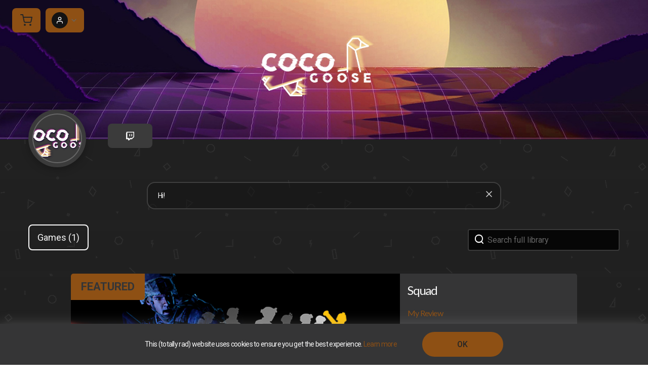

--- FILE ---
content_type: text/html; charset=utf-8
request_url: https://www.nexus.gg/chronochris
body_size: 14851
content:
<!DOCTYPE html><html lang="en" class="h-full scroll-smooth bg-white antialiased"><head><meta name="viewport" content="width=device-width"/><meta charSet="utf-8"/><title>Nexus</title><meta name="description" content="Hi!"/><meta itemProp="name" content="Nexus"/><meta itemProp="description" content="Hi!"/><meta itemProp="image" content="https://nexus-og-image.vercel.app/Creator1.jpeg?profileImageUrl=https%3A%2F%2Fcdn.nexus.gg%2F125%2Fimages%2Flogo-image.jpg&amp;nexusUrl=chronochris"/><meta property="og:url" content="https://www.nexus.gg"/><meta property="og:type" content="website"/><meta property="og:title" content="Chris&#x27;s Game Store"/><meta property="og:description" content="Hi!"/><meta property="og:image" content="https://nexus-og-image.vercel.app/Creator1.jpeg?profileImageUrl=https%3A%2F%2Fcdn.nexus.gg%2F125%2Fimages%2Flogo-image.jpg&amp;nexusUrl=chronochris"/><meta name="og:site_name" content="https://www.nexus.gg/chronochris"/><meta name="twitter:card" content="summary_large_image"/><meta name="twitter:title" content="Chris&#x27;s Game Store"/><meta name="twitter:description" content="Hi!"/><meta name="twitter:image" content="https://nexus-og-image.vercel.app/Creator1.jpeg?profileImageUrl=https%3A%2F%2Fcdn.nexus.gg%2F125%2Fimages%2Flogo-image.jpg&amp;nexusUrl=chronochris"/><link rel="apple-touch-icon" sizes="180x180" href="/apple-touch-icon.png"/><link rel="icon" type="image/png" sizes="32x32" href="/favicon-32x32.png"/><link rel="icon" type="image/png" sizes="16x16" href="/favicon-16x16.png"/><link rel="manifest" href="/site.webmanifest"/><link rel="mask-icon" href="/safari-pinned-tab.svg" color="#c769df"/><meta name="msapplication-TileColor" content="#c769df"/><meta name="theme-color" content="#ffffff"/><meta name="next-head-count" content="24"/><link rel="icon" href="/favicon.ico"/><link rel="apple-touch-icon" sizes="180x180" href="/apple-touch-icon.png"/><link rel="icon" type="image/png" sizes="32x32" href="/favicon-32x32.png"/><link rel="icon" type="image/png" sizes="16x16" href="/favicon-16x16.png"/><link rel="manifest" href="/site.webmanifest"/><link rel="mask-icon" href="/safari-pinned-tab.svg" color="#4f2659"/><meta name="msapplication-TileColor" content="#4f2659"/><meta name="theme-color" content="#4f2659"/><link rel="stylesheet" type="text/css" data-href="https://fonts.googleapis.com/css?family=Roboto:300,400,500,600,700&amp;display=swap"/><link rel="stylesheet" type="text/css" data-href="https://fonts.googleapis.com/css?family=Poppins:300,400,500,600,700&amp;display=swap"/><link rel="stylesheet" type="text/css" data-href="https://fonts.googleapis.com/css2?family=Roboto+Condensed:wght@700&amp;display=swap"/><link rel="stylesheet" type="text/css" data-href="https://fonts.googleapis.com/css2?family=Source+Sans+Pro:wght@300;400&amp;display=swap"/><link rel="stylesheet" type="text/css" data-href="https://fonts.googleapis.com/css2?family=Montserrat:wght@300;400;700&amp;display=swap"/><link rel="stylesheet" type="text/css" data-href="https://fonts.googleapis.com/css2?family=Alegreya+SC:wght@400;700&amp;family=Alegreya:wght@400;700&amp;family=Allerta:wght@400;700&amp;family=Rajdhani:wght@400;700&amp;family=Lato:wght@400;700&amp;family=Ubuntu:wght@400;700&amp;family=Black+Ops+One:wght@400;700&amp;display=swap"/><link rel="stylesheet" type="text/css" data-href="https://fonts.googleapis.com/css2?family=Oswald:wght@400;700&amp;family=Bangers:wght@400;700&amp;family=Permanent+Marker:wght@400;700&amp;display=swap"/><link rel="stylesheet" type="text/css" data-href="https://fonts.googleapis.com/css2?family=EB+Garamond:wght@400;700&amp;family=Cinzel:wght@400;700&amp;family=Fauna+One&amp;family=Oswald:wght@400;700&amp;family=Roboto:wght@400;700&amp;family=Unica+One&amp;display=swap"/><link rel="stylesheet" type="text/css" data-href="https://fonts.googleapis.com/css2?family=Cinzel:wght@400;700&amp;family=EB+Garamond:wght@400;700&amp;family=Hammersmith+One&amp;family=Lato:wght@400;700&amp;family=Open+Sans:wght@400;700&amp;family=Unica+One&amp;display=swap"/><script>window.zESettings = {
                webWidget: {
                  zIndex: 999
                }
              };</script><style id="stitches">--sxs{--sxs:0 nextui-t-bzCiFt}@media{:root,.nextui-t-bzCiFt{--nextui-fonts-sans:-apple-system, BlinkMacSystemFont, 'Segoe UI','Roboto', 'Oxygen', 'Ubuntu', 'Cantarell', 'Fira Sans', 'Droid Sans','Helvetica Neue', sans-serif;;--nextui-fonts-mono:Menlo, Monaco, 'Lucida Console', 'Liberation Mono', 'DejaVu Sans Mono', 'Bitstream Vera Sans Mono','Courier New', monospace;;--nextui-fontSizes-xs:0.75rem;--nextui-fontSizes-sm:0.875rem;--nextui-fontSizes-base:1rem;--nextui-fontSizes-md:1rem;--nextui-fontSizes-lg:1.125rem;--nextui-fontSizes-xl:1.25rem;--nextui-fontSizes-2xl:1.5rem;--nextui-fontSizes-3xl:1.875rem;--nextui-fontSizes-4xl:2.25rem;--nextui-fontSizes-5xl:3rem;--nextui-fontSizes-6xl:3.75rem;--nextui-fontSizes-7xl:4.5rem;--nextui-fontSizes-8xl:6rem;--nextui-fontSizes-9xl:8rem;--nextui-fontWeights-hairline:100;--nextui-fontWeights-thin:200;--nextui-fontWeights-light:300;--nextui-fontWeights-normal:400;--nextui-fontWeights-medium:500;--nextui-fontWeights-semibold:600;--nextui-fontWeights-bold:700;--nextui-fontWeights-extrabold:800;--nextui-fontWeights-black:900;--nextui-lineHeights-xs:1;--nextui-lineHeights-sm:1.25;--nextui-lineHeights-base:1.5;--nextui-lineHeights-md:1.5;--nextui-lineHeights-lg:1.75;--nextui-lineHeights-xl:1.75;--nextui-lineHeights-2xl:2;--nextui-lineHeights-3xl:2.25;--nextui-lineHeights-4xl:2.5;--nextui-lineHeights-5xl:1;--nextui-lineHeights-6xl:1;--nextui-lineHeights-7xl:1;--nextui-lineHeights-8xl:1;--nextui-lineHeights-9xl:1;--nextui-letterSpacings-tighter:-0.05em;--nextui-letterSpacings-tight:-0.025em;--nextui-letterSpacings-normal:0;--nextui-letterSpacings-wide:0.025em;--nextui-letterSpacings-wider:0.05em;--nextui-letterSpacings-widest:0.1em;--nextui-space-0:0rem;--nextui-space-1:0.125rem;--nextui-space-2:0.25rem;--nextui-space-3:0.375rem;--nextui-space-4:0.5rem;--nextui-space-5:0.625rem;--nextui-space-6:0.75rem;--nextui-space-7:0.875rem;--nextui-space-8:1rem;--nextui-space-9:1.25rem;--nextui-space-10:1.5rem;--nextui-space-11:1.75rem;--nextui-space-12:2rem;--nextui-space-13:2.25rem;--nextui-space-14:2.5rem;--nextui-space-15:2.75rem;--nextui-space-16:3rem;--nextui-space-17:3.5rem;--nextui-space-18:4rem;--nextui-space-20:5rem;--nextui-space-24:6rem;--nextui-space-28:7rem;--nextui-space-32:8rem;--nextui-space-36:9rem;--nextui-space-40:10rem;--nextui-space-44:11rem;--nextui-space-48:12rem;--nextui-space-52:13rem;--nextui-space-56:14rem;--nextui-space-60:15rem;--nextui-space-64:16rem;--nextui-space-72:18rem;--nextui-space-80:20rem;--nextui-space-96:24rem;--nextui-space-xs:0.5rem;--nextui-space-sm:0.75rem;--nextui-space-md:1rem;--nextui-space-lg:1.25rem;--nextui-space-xl:2.25rem;--nextui-space-2xl:3rem;--nextui-space-3xl:5rem;--nextui-space-4xl:10rem;--nextui-space-5xl:14rem;--nextui-space-6xl:18rem;--nextui-space-7xl:24rem;--nextui-space-8xl:32rem;--nextui-space-9xl:40rem;--nextui-space-min:min-content;--nextui-space-max:max-content;--nextui-space-fit:fit-content;--nextui-space-screen:100vw;--nextui-space-full:100%;--nextui-space-px:1px;--nextui-radii-xs:7px;--nextui-radii-sm:9px;--nextui-radii-md:12px;--nextui-radii-base:14px;--nextui-radii-lg:14px;--nextui-radii-xl:18px;--nextui-radii-2xl:24px;--nextui-radii-3xl:32px;--nextui-radii-squared:33%;--nextui-radii-rounded:50%;--nextui-radii-pill:9999px;--nextui-zIndices-1:100;--nextui-zIndices-2:200;--nextui-zIndices-3:300;--nextui-zIndices-4:400;--nextui-zIndices-5:500;--nextui-zIndices-10:1000;--nextui-zIndices-max:9999;--nextui-borderWeights-light:1px;--nextui-borderWeights-normal:2px;--nextui-borderWeights-bold:3px;--nextui-borderWeights-extrabold:4px;--nextui-borderWeights-black:5px;--nextui-transitions-default:all 250ms ease;--nextui-transitions-button:background 0.25s ease 0s, color 0.25s ease 0s, border-color 0.25s ease 0s, box-shadow 0.25s ease 0s, transform 0.25s ease 0s, opacity 0.25s ease 0s;--nextui-transitions-avatar:box-shadow 0.25s ease 0s, opacity 0.25s ease 0s;--nextui-transitions-card:transform 0.25s ease 0s, filter 0.25s ease 0s, box-shadow 0.25s ease 0s;--nextui-transitions-dropdownItem:background 0.12s ease, transform 0.12s ease, color 0.12s ease, box-shadow 0.12s ease 0s;--nextui-breakpoints-xs:650px;--nextui-breakpoints-sm:960px;--nextui-breakpoints-md:1280px;--nextui-breakpoints-lg:1400px;--nextui-breakpoints-xl:1920px;--nextui-colors-white:#ffffff;--nextui-colors-black:#000000;--nextui-colors-primaryLight:var(--nextui-colors-blue200);--nextui-colors-primaryLightHover:var(--nextui-colors-blue300);--nextui-colors-primaryLightActive:var(--nextui-colors-blue400);--nextui-colors-primaryLightContrast:var(--nextui-colors-blue600);--nextui-colors-primary:var(--nextui-colors-blue600);--nextui-colors-primaryBorder:var(--nextui-colors-blue500);--nextui-colors-primaryBorderHover:var(--nextui-colors-blue600);--nextui-colors-primarySolidHover:var(--nextui-colors-blue700);--nextui-colors-primarySolidContrast:var(--nextui-colors-white);--nextui-colors-primaryShadow:var(--nextui-colors-blue500);--nextui-colors-secondaryLight:var(--nextui-colors-purple200);--nextui-colors-secondaryLightHover:var(--nextui-colors-purple300);--nextui-colors-secondaryLightActive:var(--nextui-colors-purple400);--nextui-colors-secondaryLightContrast:var(--nextui-colors-purple600);--nextui-colors-secondary:var(--nextui-colors-purple600);--nextui-colors-secondaryBorder:var(--nextui-colors-purple500);--nextui-colors-secondaryBorderHover:var(--nextui-colors-purple600);--nextui-colors-secondarySolidHover:var(--nextui-colors-purple700);--nextui-colors-secondarySolidContrast:var(--nextui-colors-white);--nextui-colors-secondaryShadow:var(--nextui-colors-purple500);--nextui-colors-successLight:var(--nextui-colors-green200);--nextui-colors-successLightHover:var(--nextui-colors-green300);--nextui-colors-successLightActive:var(--nextui-colors-green400);--nextui-colors-successLightContrast:var(--nextui-colors-green700);--nextui-colors-success:var(--nextui-colors-green600);--nextui-colors-successBorder:var(--nextui-colors-green500);--nextui-colors-successBorderHover:var(--nextui-colors-green600);--nextui-colors-successSolidHover:var(--nextui-colors-green700);--nextui-colors-successSolidContrast:var(--nextui-colors-white);--nextui-colors-successShadow:var(--nextui-colors-green500);--nextui-colors-warningLight:var(--nextui-colors-yellow200);--nextui-colors-warningLightHover:var(--nextui-colors-yellow300);--nextui-colors-warningLightActive:var(--nextui-colors-yellow400);--nextui-colors-warningLightContrast:var(--nextui-colors-yellow700);--nextui-colors-warning:var(--nextui-colors-yellow600);--nextui-colors-warningBorder:var(--nextui-colors-yellow500);--nextui-colors-warningBorderHover:var(--nextui-colors-yellow600);--nextui-colors-warningSolidHover:var(--nextui-colors-yellow700);--nextui-colors-warningSolidContrast:var(--nextui-colors-white);--nextui-colors-warningShadow:var(--nextui-colors-yellow500);--nextui-colors-errorLight:var(--nextui-colors-red200);--nextui-colors-errorLightHover:var(--nextui-colors-red300);--nextui-colors-errorLightActive:var(--nextui-colors-red400);--nextui-colors-errorLightContrast:var(--nextui-colors-red600);--nextui-colors-error:var(--nextui-colors-red600);--nextui-colors-errorBorder:var(--nextui-colors-red500);--nextui-colors-errorBorderHover:var(--nextui-colors-red600);--nextui-colors-errorSolidHover:var(--nextui-colors-red700);--nextui-colors-errorSolidContrast:var(--nextui-colors-white);--nextui-colors-errorShadow:var(--nextui-colors-red500);--nextui-colors-neutralLight:var(--nextui-colors-gray100);--nextui-colors-neutralLightHover:var(--nextui-colors-gray200);--nextui-colors-neutralLightActive:var(--nextui-colors-gray300);--nextui-colors-neutralLightContrast:var(--nextui-colors-gray800);--nextui-colors-neutral:var(--nextui-colors-gray600);--nextui-colors-neutralBorder:var(--nextui-colors-gray400);--nextui-colors-neutralBorderHover:var(--nextui-colors-gray500);--nextui-colors-neutralSolidHover:var(--nextui-colors-gray600);--nextui-colors-neutralSolidContrast:var(--nextui-colors-white);--nextui-colors-neutralShadow:var(--nextui-colors-gray400);--nextui-colors-gradient:linear-gradient(112deg, var(--nextui-colors-cyan600) -63.59%, var(--nextui-colors-pink600) -20.3%, var(--nextui-colors-blue600) 70.46%);--nextui-colors-accents0:var(--nextui-colors-gray50);--nextui-colors-accents1:var(--nextui-colors-gray100);--nextui-colors-accents2:var(--nextui-colors-gray200);--nextui-colors-accents3:var(--nextui-colors-gray300);--nextui-colors-accents4:var(--nextui-colors-gray400);--nextui-colors-accents5:var(--nextui-colors-gray500);--nextui-colors-accents6:var(--nextui-colors-gray600);--nextui-colors-accents7:var(--nextui-colors-gray700);--nextui-colors-accents8:var(--nextui-colors-gray800);--nextui-colors-accents9:var(--nextui-colors-gray900);--nextui-colors-background:var(--nextui-colors-white);--nextui-colors-backgroundAlpha:rgba(255, 255, 255, 0.8);--nextui-colors-foreground:var(--nextui-colors-black);--nextui-colors-backgroundContrast:var(--nextui-colors-white);--nextui-colors-blue50:#EDF5FF;--nextui-colors-blue100:#E1EFFF;--nextui-colors-blue200:#CEE4FE;--nextui-colors-blue300:#B7D5F8;--nextui-colors-blue400:#96C1F2;--nextui-colors-blue500:#5EA2EF;--nextui-colors-blue600:#0072F5;--nextui-colors-blue700:#005FCC;--nextui-colors-blue800:#004799;--nextui-colors-blue900:#00254D;--nextui-colors-purple50:#F7F2FD;--nextui-colors-purple100:#F1E8FB;--nextui-colors-purple200:#EADCF8;--nextui-colors-purple300:#E0CBF5;--nextui-colors-purple400:#D1B1F0;--nextui-colors-purple500:#BC8EE9;--nextui-colors-purple600:#7828C8;--nextui-colors-purple700:#6622AA;--nextui-colors-purple800:#4D1980;--nextui-colors-purple900:#290E44;--nextui-colors-green50:#F1FDF7;--nextui-colors-green100:#E8FCF1;--nextui-colors-green200:#DAFBE8;--nextui-colors-green300:#C8F9DD;--nextui-colors-green400:#ADF5CC;--nextui-colors-green500:#88F1B6;--nextui-colors-green600:#17C964;--nextui-colors-green700:#13A452;--nextui-colors-green800:#108944;--nextui-colors-green900:#06371B;--nextui-colors-yellow50:#FEF9F0;--nextui-colors-yellow100:#FEF5E7;--nextui-colors-yellow200:#FDEFD8;--nextui-colors-yellow300:#FCE7C5;--nextui-colors-yellow400:#FBDBA7;--nextui-colors-yellow500:#F9CB80;--nextui-colors-yellow600:#F5A524;--nextui-colors-yellow700:#B97509;--nextui-colors-yellow800:#925D07;--nextui-colors-yellow900:#4E3104;--nextui-colors-red50:#FEF0F5;--nextui-colors-red100:#FEE7EF;--nextui-colors-red200:#FDD8E5;--nextui-colors-red300:#FCC5D8;--nextui-colors-red400:#FAA8C5;--nextui-colors-red500:#F881AB;--nextui-colors-red600:#F31260;--nextui-colors-red700:#B80A47;--nextui-colors-red800:#910838;--nextui-colors-red900:#4E041E;--nextui-colors-cyan50:#F0FCFF;--nextui-colors-cyan100:#E6FAFE;--nextui-colors-cyan200:#D7F8FE;--nextui-colors-cyan300:#C3F4FD;--nextui-colors-cyan400:#A5EEFD;--nextui-colors-cyan500:#7EE7FC;--nextui-colors-cyan600:#06B7DB;--nextui-colors-cyan700:#09AACD;--nextui-colors-cyan800:#0E8AAA;--nextui-colors-cyan900:#053B48;--nextui-colors-pink50:#FFF0FB;--nextui-colors-pink100:#FFE5F8;--nextui-colors-pink200:#FFD6F3;--nextui-colors-pink300:#FFC2EE;--nextui-colors-pink400:#FFA3E5;--nextui-colors-pink500:#FF7AD9;--nextui-colors-pink600:#FF4ECD;--nextui-colors-pink700:#D6009A;--nextui-colors-pink800:#B80084;--nextui-colors-pink900:#4D0037;--nextui-colors-gray50:#F1F3F5;--nextui-colors-gray100:#ECEEF0;--nextui-colors-gray200:#E6E8EB;--nextui-colors-gray300:#DFE3E6;--nextui-colors-gray400:#D7DBDF;--nextui-colors-gray500:#C1C8CD;--nextui-colors-gray600:#889096;--nextui-colors-gray700:#7E868C;--nextui-colors-gray800:#687076;--nextui-colors-gray900:#11181C;--nextui-colors-textLight:rgba(17,24,28,0.2);--nextui-colors-text:var(--nextui-colors-gray900);--nextui-colors-linkLight:rgba(0,114,245,0.2);--nextui-colors-link:var(--nextui-colors-blue600);--nextui-colors-codeLight:var(--nextui-colors-pink100);--nextui-colors-code:var(--nextui-colors-pink600);--nextui-colors-selection:var(--nextui-colors-blue200);--nextui-colors-border:rgba(0, 0, 0, 0.15);--nextui-shadows-xs:0 2px 8px 1px rgb(104 112 118 / 0.07), 0 1px 1px -1px rgb(104 112 118 / 0.04);--nextui-shadows-sm:0 2px 8px 2px rgb(104 112 118 / 0.07), 0 2px 4px -1px rgb(104 112 118 / 0.04);--nextui-shadows-md:0 12px 20px 6px rgb(104 112 118 / 0.08);--nextui-shadows-lg:0 12px 34px 6px rgb(104 112 118 / 0.18);--nextui-shadows-xl:0 25px 65px 0px rgb(104 112 118 / 0.35);--nextui-dropShadows-xs:drop-shadow(0 2px 4px rgb(104 112 118 / 0.07)) drop-shadow(0 1px 1px rgb(104 112 118 / 0.04));--nextui-dropShadows-sm:drop-shadow(0 2px 8px rgb(104 112 118 / 0.07)) drop-shadow(0 2px 4px rgb(104 112 118 / 0.04));--nextui-dropShadows-md:drop-shadow(0 4px 12px rgb(104 112 118 / 0.08)) drop-shadow(0 20px 8px rgb(104 112 118 / 0.04));--nextui-dropShadows-lg:drop-shadow(0 12px 24px rgb(104 112 118 / 0.15)) drop-shadow(0 12px 14px rgb(104 112 118 / 0.1));--nextui-dropShadows-xl:drop-shadow(0 25px 34px rgb(104 112 118 / 0.35))}}--sxs{--sxs:1 nextui-k-dPxXDy nextui-k-jjQGhG nextui-k-eKsxVP nextui-k-fehnNV nextui-k-dSVASG nextui-k-fLOxFp nextui-k-dmXpPl nextui-k-jomPcb nextui-k-itSsug nextui-k-kczHuk nextui-k-gWfstQ nextui-k-jvYHWg nextui-k-khapXo nextui-k-jtoOCl nextui-k-coIGzE nextui-k-gJKQzh nextui-k-fyNack nextui-k-fAlzUo nextui-k-dfOUfo nextui-k-AVtYN eKDgFc}@media{@keyframes nextui-k-dPxXDy{0%{opacity:0;transform:scale(0.25)}30%{opacity:1}80%{opacity:0.5}100%{transform:scale(28);opacity:0}}@keyframes nextui-k-jjQGhG{0%{background-position:200% 0}to{background-position:-200% 0}}@keyframes nextui-k-eKsxVP{0%{opacity:1}100%{opacity:0.15}}@keyframes nextui-k-fehnNV{0%{transform:rotate(0deg)}100%{transform:rotate(360deg)}}@keyframes nextui-k-dSVASG{0%{transform:translate(0px, 0px)}50%{transform:translate(0, calc(calc(var(--nextui--loadingSize)*-1) * 1.4))}100%{transform:translate(0px, 0px)}}@keyframes nextui-k-fLOxFp{0%{opacity:0.2}20%{opacity:1}100%{opacity:0.2}}@keyframes nextui-k-dmXpPl{0%{-webkit-backdrop-filter:saturate(0%) blur(0);backdrop-filter:saturate(0%) blur(0)}}@keyframes nextui-k-jomPcb{0%{opacity:0}}@keyframes nextui-k-itSsug{0%{left:-40%}100%{left:100%}}@keyframes nextui-k-kczHuk{0%{transform:scale(1)}60%{transform:scale(var(--nextui--paginationScaleTransform))}100%{transform:scale(1)}}@keyframes nextui-k-gWfstQ{100%{stroke-dashoffset:0}}@keyframes nextui-k-jvYHWg{0%{opacity:0;transform:scale(0.2) translate(50%, -50%)}60%{opacity:0.75;transform:scale(1.2) translate(50%, -50%)}100%{opacity:1;transform:scale(1) translate(50%, -50%)}}@keyframes nextui-k-khapXo{0%{opacity:1;transform:scale(1) translate(50%, -50%)}100%{opacity:0;transform:scale(0.2) translate(50%, -50%)}}@keyframes nextui-k-jtoOCl{0%{opacity:0;transform:scale(0.2) translate(-50%, -50%)}60%{opacity:0.75;transform:scale(1.2) translate(-50%, -50%)}100%{opacity:1;transform:scale(1) translate(-50%, -50%)}}@keyframes nextui-k-coIGzE{0%{opacity:1;transform:scale(1) translate(-50%, -50%)}100%{opacity:0;transform:scale(0.2) translate(-50%, -50%)}}@keyframes nextui-k-gJKQzh{0%{opacity:0;transform:scale(0.2) translate(50%, 50%)}60%{opacity:0.75;transform:scale(1.2) translate(50%, 50%)}100%{opacity:1;transform:scale(1) translate(50%, 50%)}}@keyframes nextui-k-fyNack{0%{opacity:1;transform:scale(1) translate(50%, 50%)}100%{opacity:0;transform:scale(0.2) translate(50%, 50%)}}@keyframes nextui-k-fAlzUo{0%{opacity:0;transform:scale(0.2) translate(-50%, 50%)}60%{opacity:0.75;transform:scale(1.2) translate(-50%, 50%)}100%{opacity:1;transform:scale(1) translate(-50%, 50%)}}@keyframes nextui-k-dfOUfo{0%{opacity:1;transform:scale(1) translate(-50%, 50%)}100%{opacity:0;transform:scale(0.2) translate(-50%, 50%)}}@keyframes nextui-k-AVtYN{0%{opacity:1}50%{opacity:0.4;transform:scale(0.5)}100%{opacity:1}}*,*:before,*:after{box-sizing:border-box;text-rendering:geometricPrecision;-webkit-tap-highlight-color:transparent}html{font-size:var(--nextui-fontSizes-base)}body{margin:0;padding:0;min-height:100%;position:relative;overflow-x:hidden;-webkit-font-smoothing:antialiased;-moz-osx-font-smoothing:grayscale;text-rendering:optimizeLegibility;font-size:var(--nextui-fontSizes-base);line-height:var(--nextui-lineHeights-md);font-family:var(--nextui-fonts-sans)}html,body{background-color:var(--nextui-colors-background);color:var(--nextui-colors-text)}p,small{color:inherit;letter-spacing:var(--nextui-letterSpacings-tighter);font-weight:var(--nextui-fontWeights-normal);font-family:var(--nextui-fonts-sans)}p{font-size:var(--nextui-fontSizes-base);line-height:var(--nextui-lineHeights-lg)}small{margin:0;line-height:var(--nextui-lineHeights-xs);font-size:var(--nextui-fontSizes-xs)}b{font-weight:var(--nextui-fontWeights-semibold)}span{font-size:inherit;color:inherit;font-weight:inherit}img{max-width:100%}a{cursor:pointer;font-size:inherit;-webkit-touch-callout:none;-webkit-tap-highlight-color:rgba(0, 0, 0, 0);-webkit-box-align:center;align-items:center;color:var(--nextui-colors-link);text-decoration:none}a:hover{text-decoration:none}ul,ol{padding:0;list-style-type:none;margin:var(--nextui-space-sm) var(--nextui-space-sm) var(--nextui-space-sm) var(--nextui-space-lg);color:var(--nextui-colors-foreground)}ol{list-style-type:decimal}li{margin-bottom:var(--nextui-space-5);font-size:var(--nextui-fontSizes-base);line-height:var(--nextui-lineHeights-lg)}h1,h2,h3,h4,h5,h6{color:inherit;margin:0 0 var(--nextui-space-5) 0}h1{letter-spacing:var(--nextui-letterSpacings-tighter);font-size:var(--nextui-fontSizes-5xl);line-height:var(--nextui-lineHeights-md);font-weight:var(--nextui-fontWeights-bold)}h2{letter-spacing:var(--nextui-letterSpacings-tighter);font-size:var(--nextui-fontSizes-4xl);font-weight:var(--nextui-fontWeights-semibold)}h3{letter-spacing:var(--nextui-letterSpacings-tighter);font-size:var(--nextui-fontSizes-2xl);font-weight:var(--nextui-fontWeights-semibold)}h4{letter-spacing:var(--nextui-letterSpacings-tighter);font-size:var(--nextui-fontSizes-xl);font-weight:var(--nextui-fontWeights-semibold)}h5{letter-spacing:var(--nextui-letterSpacings-tight);font-size:var(--nextui-fontSizes-md);font-weight:var(--nextui-fontWeights-semibold)}h6{letter-spacing:var(--nextui-letterSpacings-tight);font-size:var(--nextui-fontSizes-sm);font-weight:var(--nextui-fontWeights-semibold)}button,input,select,textarea{font-family:inherit;font-size:inherit;line-height:inherit;color:inherit;margin:0}button:focus,input:focus,select:focus,textarea:focus{outline:none}code{color:var(--nextui-colors-code);padding:var(--nextui-space-1) var(--nextui-space-2);border-radius:var(--nextui-radii-xs);background:var(--nextui-colors-codeLight);font-family:var(--nextui-fonts-mono);font-size:var(--nextui-fontSizes-sm);white-space:pre-wrap;transition:opacity 0.25s ease 0s}code:hover{opacity:0.8}pre{overflow:auto;white-space:pre;text-align:left;font-size:var(--nextui-fontSizes-sm);border-radius:var(--nextui-radii-lg);padding:var(--nextui-space-md) var(--nextui-space-lg);margin:var(--nextui-space-lg) 0;font-family:var(--nextui-fonts-mono);line-height:var(--nextui-lineHeights-md);webkit-overflow-scrolling:touch}pre code{color:var(--nextui-colors-foreground);font-size:var(--nextui-fontSizes-sm);line-height:var(--nextui-lineHeights-sm);white-space:pre}pre code:before,pre code:after{display:none}pre p{margin:0}pre::-webkit-scrollbar{display:none;width:0;height:0;background:transparent}hr{background:var(--nextui-colors-border);border-color:transparent;border-width:0px;border-style:none;height:1px}details{background-color:var(--nextui-colors-accents1);border:none}details:focus,details:hover,details:active{outline:none}summary{cursor:pointer;-webkit-user-select:none;user-select:none;list-style:none;outline:none}summary::-webkit-details-marker,summary::before{display:none}summary::-moz-list-bullet{font-size:0}summary:focus,summary:hover,summary:active{outline:none;list-style:none}::selection{background-color:var(--nextui-colors-selection)}blockquote{padding:var(--nextui-space-md) var(--nextui-space-lg);color:var(--nextui-colors-accents7);background-color:var(--nextui-colors-accents0);border-radius:var(--nextui-radii-lg);margin:var(--nextui-space-10) 0}blockquote *:first-child{margin-top:0}blockquote *:last-child{margin-bottom:0}kbd{width:-moz-fit-content;width:fit-content;text-align:center;display:inline-block;color:var(--nextui-colors-accents8);background:var(--nextui-colors-accents0);border:1px solid var(--nextui-colors-border);box-shadow:0 0 1px 0 rgb(0 0 0 / 14%);font-family:var(--nextui-fonts-sans);border-radius:5px;padding:var(--nextui-space-1) var(--nextui-space-3);margin-left:var(--nextui-space-1);margin-right:var(--nextui-space-1);line-height:var(--nextui-lineHeights-sm);font-size:var(--nextui-fontSizes-sm)}kbd + kbd{margin-left:var(--nextui-space-2)}dl,dd,hr,figure,p{margin:0}}</style><link rel="preload" href="/_next/static/css/27dce9a03d657c84.css" as="style"/><link rel="stylesheet" href="/_next/static/css/27dce9a03d657c84.css" data-n-g=""/><noscript data-n-css=""></noscript><script defer="" nomodule="" src="/_next/static/chunks/polyfills-5cd94c89d3acac5f.js"></script><script src="/_next/static/chunks/webpack-9aebc15829cc0929.js" defer=""></script><script src="/_next/static/chunks/framework-81942bc1e06a8d22.js" defer=""></script><script src="/_next/static/chunks/main-4518d572b1ff7494.js" defer=""></script><script src="/_next/static/chunks/pages/_app-b7d870486847b03f.js" defer=""></script><script src="/_next/static/chunks/849baa33-d76771382add600f.js" defer=""></script><script src="/_next/static/chunks/456144eb-710ec8fa3eb58343.js" defer=""></script><script src="/_next/static/chunks/1356-213a5684bc77e9d2.js" defer=""></script><script src="/_next/static/chunks/1436-b8135639a05621d0.js" defer=""></script><script src="/_next/static/chunks/1402-391c1427097f7d51.js" defer=""></script><script src="/_next/static/chunks/6655-9ba734103eb61d49.js" defer=""></script><script src="/_next/static/chunks/6253-fe7723b7db86c271.js" defer=""></script><script src="/_next/static/chunks/1234-b2d9f5370e095374.js" defer=""></script><script src="/_next/static/chunks/8554-287b84738c8cd910.js" defer=""></script><script src="/_next/static/chunks/5774-ce96fcced2ff3b84.js" defer=""></script><script src="/_next/static/chunks/3140-a4ec980605e99fc2.js" defer=""></script><script src="/_next/static/chunks/3853-3b756d2a22b47fd1.js" defer=""></script><script src="/_next/static/chunks/6035-86d9cd3deef33634.js" defer=""></script><script src="/_next/static/chunks/5619-d84875cb80f7f01f.js" defer=""></script><script src="/_next/static/chunks/4606-00bbc469ca9361f6.js" defer=""></script><script src="/_next/static/chunks/2940-0d6ef72440df86f3.js" defer=""></script><script src="/_next/static/chunks/2400-313f6a0c81b16bcb.js" defer=""></script><script src="/_next/static/chunks/3409-0cd3d28151350c96.js" defer=""></script><script src="/_next/static/chunks/2703-a7eea4295cd61dfc.js" defer=""></script><script src="/_next/static/chunks/4371-60d90a9a0a0fc785.js" defer=""></script><script src="/_next/static/chunks/3174-87c5e7417c57ac4c.js" defer=""></script><script src="/_next/static/chunks/4319-09ab301eaeb5b1ef.js" defer=""></script><script src="/_next/static/chunks/2548-9ae9fe390a108000.js" defer=""></script><script src="/_next/static/chunks/6105-2f33cde76d7a764c.js" defer=""></script><script src="/_next/static/chunks/9432-2c63ea9236adcab4.js" defer=""></script><script src="/_next/static/chunks/8200-9c2c019e106c5b20.js" defer=""></script><script src="/_next/static/chunks/1769-225a335b33df05e8.js" defer=""></script><script src="/_next/static/chunks/8838-9bf1624df33225e5.js" defer=""></script><script src="/_next/static/chunks/794-766860fae0a9a761.js" defer=""></script><script src="/_next/static/chunks/pages/%5BnexusURL%5D-e71d30223e35329e.js" defer=""></script><script src="/_next/static/CBEBMfT_Nz83HgC7J45sS/_buildManifest.js" defer=""></script><script src="/_next/static/CBEBMfT_Nz83HgC7J45sS/_ssgManifest.js" defer=""></script><script src="/_next/static/CBEBMfT_Nz83HgC7J45sS/_middlewareManifest.js" defer=""></script><link rel="stylesheet" href="https://fonts.googleapis.com/css?family=Roboto:300,400,500,600,700&display=swap"/><link rel="stylesheet" href="https://fonts.googleapis.com/css?family=Poppins:300,400,500,600,700&display=swap"/><link rel="stylesheet" href="https://fonts.googleapis.com/css2?family=Roboto+Condensed:wght@700&display=swap"/><link rel="stylesheet" href="https://fonts.googleapis.com/css2?family=Source+Sans+Pro:wght@300;400&display=swap"/><link rel="stylesheet" href="https://fonts.googleapis.com/css2?family=Montserrat:wght@300;400;700&display=swap"/><link rel="stylesheet" href="https://fonts.googleapis.com/css2?family=Alegreya+SC:wght@400;700&family=Alegreya:wght@400;700&family=Allerta:wght@400;700&family=Rajdhani:wght@400;700&family=Lato:wght@400;700&family=Ubuntu:wght@400;700&family=Black+Ops+One:wght@400;700&display=swap"/><link rel="stylesheet" href="https://fonts.googleapis.com/css2?family=Oswald:wght@400;700&family=Bangers:wght@400;700&family=Permanent+Marker:wght@400;700&display=swap"/><link rel="stylesheet" href="https://fonts.googleapis.com/css2?family=EB+Garamond:wght@400;700&family=Cinzel:wght@400;700&family=Fauna+One&family=Oswald:wght@400;700&family=Roboto:wght@400;700&family=Unica+One&display=swap"/><link rel="stylesheet" href="https://fonts.googleapis.com/css2?family=Cinzel:wght@400;700&family=EB+Garamond:wght@400;700&family=Hammersmith+One&family=Lato:wght@400;700&family=Open+Sans:wght@400;700&family=Unica+One&display=swap"/></head><body><noscript><iframe src="https://www.googletagmanager.com/ns.html?id=GTM-WL4Q22K"
              height="0" width="0" style="display:none;visibility:hidden"></iframe></noscript><script>(function(G,m,s,g,h,t){G.gsght=G.gsght||function(){
(G.gsght.q=G.gsght.q||[]).push(arguments)},G.gsght.q=[],G.gsght.h=1*new Date();
h=m.createElement(s),t=m.getElementsByTagName(s)[0];h.async=1;h.src=g;t.parentNode.insertBefore(h,t)
})(window,document,'script','https://cdn.gsght.com/sdk.js');</script><div id="__next" data-reactroot=""><style data-emotion="css-global gbavip">*{box-sizing:border-box;}html{height:100%;font-size:16px;scroll-behavior:smooth;}body{height:100%;margin:0;font-family:Roboto;color:#48304e;}img{object-fit:cover;max-width:100%;}#__next{min-height:100%;min-width:100%;display:grid;overflow:hidden;}:target:before{content:"";display:block;height:100px;margin:-100px 0 0;}</style><style data-emotion="css-global bx41zg">.weglot-hidden{display:none!important;}</style><div data-overlay-container="true"><style data-emotion="css 47brd2">.css-47brd2{display:grid;grid-template-columns:0 1fr;grid-template-rows:1fr max-content;grid-template-areas:"navigation main" "navigation footer";min-height:100vh;}@media (min-width: 990px){.css-47brd2{grid-template-columns:max-content 1fr;}}</style><div class="css-47brd2 e1mhjg0u0"></div><style data-emotion="css 8dnn">.css-8dnn{margin-top:calc(
        110px + 73px +
          0.25rem
      );}</style><style data-emotion-css="xg5s2c">.css-xg5s2c{box-sizing:border-box;max-height:100%;max-width:100%;overflow:hidden;padding:8px;pointer-events:none;position:fixed;z-index:1000;top:0;right:0;}</style><div class="css-8dnn css-xg5s2c"></div></div></div><script id="__NEXT_DATA__" type="application/json">{"props":{"pageProps":{"fallback":{"https://api.nexus.gg/v1/store/nexus/managed-pages":[{"slug":"wonder-wars","collection":"landing_pages"},{"slug":"features","collection":"page"},{"slug":"smash-karts","collection":"landing_pages"},{"slug":"build-vs-partner","collection":"page"},{"slug":"rumble-club","collection":"landing_pages"},{"slug":"zaks-special-page","collection":"page"},{"slug":"monstercat","collection":"landing_pages"},{"slug":"project-loki","collection":"landing_pages"},{"slug":"pc-creator-programs","collection":"page"},{"slug":"mobile-creator-programs","collection":"page"},{"slug":"console-creator-programs","collection":"page"},{"slug":"executive-producer","collection":"page"},{"slug":"game-developer","collection":"page"},{"slug":"monetization-manager","collection":"page"},{"slug":"marketer","collection":"page"},{"slug":"project-loki-creator-program-accepted","collection":"page"},{"slug":"supervive","collection":"landing_pages"},{"slug":"project-loki-creator-program-denied","collection":"page"},{"slug":"project-loki-creator-program-pending","collection":"page"},{"slug":"fastspring","collection":"page"},{"slug":"heartwood-online","collection":"landing_pages"},{"slug":"gridpunk","collection":"landing_pages"},{"slug":"soul-knight-prequel","collection":"landing_pages"},{"slug":"ryan-test-publanding","collection":"page"},{"slug":"hunt-royale","collection":"landing_pages"},{"slug":"slapshot-rebound","collection":"landing_pages"},{"slug":"nascar-manager","collection":"landing_pages"},{"slug":"pixel-starships","collection":"landing_pages"},{"slug":"bloons-card-storm","collection":"landing_pages"},{"slug":"dead-ahead-zombie-warfare","collection":"landing_pages"},{"slug":"rivals-of-aether-ii","collection":"landing_pages"},{"slug":"ritual-night","collection":"landing_pages"},{"slug":"eternium","collection":"landing_pages"},{"slug":"spectre-divide","collection":"landing_pages"},{"slug":"gorilla-tag","collection":"landing_pages"},{"slug":"389ee00c6bce49a4b5f69c26e477cf05","collection":"landing_pages"},{"slug":"backpacker-go","collection":"landing_pages"},{"slug":"marbles-on-stream","collection":"landing_pages"},{"slug":"idle-slayer","collection":"landing_pages"},{"slug":"winked","collection":"landing_pages"},{"slug":"combat-master","collection":"landing_pages"},{"slug":"splitgate-2","collection":"landing_pages"},{"slug":"the-tower","collection":"landing_pages"},{"slug":"bounty-bash","collection":"landing_pages"},{"slug":"marvel-contest-of-champions","collection":"landing_pages"},{"slug":"super-auto-pets","collection":"landing_pages"},{"slug":"spongebob-td","collection":"landing_pages"},{"slug":"tumble-troopers","collection":"landing_pages"},{"slug":"critical-ops","collection":"landing_pages"},{"slug":"grimguard-tactics","collection":"landing_pages"},{"slug":"draw-and-guess","collection":"landing_pages"},{"slug":"fightland","collection":"landing_pages"},{"slug":"blue-protocol-star-resonance","collection":"landing_pages"},{"slug":"milky-way-idle","collection":"landing_pages"}],"https://api.nexus.gg/v1/store/nexus/url/chronochris":{"launchChecklist":["Create account"],"id":98,"uuid":"Ghzx1n7Oxank83_u2Hf2M","allowCreatorCodes":false,"attributionGroupId":null,"bannerImageKey":"125/images/banner-image.jpg","charityId":null,"charityPercent":null,"nexusId":125,"nexusNodeType":"Storefront","storefrontWidgetSettings":null,"defaultStorefront":"Games","enableCharity":false,"fullLibrarySearch":true,"generatingAttributionGroupId":null,"generatingPublisherId":null,"googleAnalyticsID":null,"hidden":false,"launchedAt":"2020-08-03T18:42:16.000Z","logoImageKey":"125/images/logo-image.jpg","nexusIntroduction":"Hi!","nexusNodeName":"Chris","notifications":{"email":true,"purchase":true},"paymentProcessor":"FastSpring","paymentProcessorSettings":null,"profileImageKey":"125/images/profile-image.jpg","promoBannerImageKey":"125/images/promo-banner-image.jpg","promoLinkURL":"www.youtube.com","revSharePercent":0.5,"slug":"chronochris","status":"Approved","thankYouMessage":"","thankYouVideo":null,"themeId":125,"tipLabel":"Tip","tipsEnabled":true,"videoSettings":{"showStream":false,"showFallback":false},"youtubeSiteVerify":null,"slugs":[{"id":166409,"uuid":"","createdAt":"2024-10-16T05:18:22.006Z","updatedAt":"2024-10-16T05:18:22.006Z","version":1,"isPrimary":true,"nexusNodeId":98,"slug":"chronochris"}],"domains":[],"nexus":{"id":125,"uuid":"3mF0lAO52n5B_03HhseSl","acquisitionGroupId":null,"active":true,"name":"Chris Store Best Store","paymentProcessorSettings":null,"platformEarnings":0,"platformEarningsThreshold":5000,"platformFeePercent":0.05,"primaryNexusNodeId":98,"publisherId":null,"type":"ContentCreator","publisher":null,"integrations":[{"displayIcon":false,"id":353,"uuid":"o0toQjZTLxxQIMMvJNd8y","metadata":null,"type":"Streamlabs","url":null,"username":null},{"displayIcon":true,"id":2234,"uuid":"YS4kx5DwwiDMOWjJSDYck","metadata":null,"type":"Twitch","url":"https://twitch.tv/The_Tons0fun","username":"The_Tons0fun"}],"permissionSets":[],"includedPermissionSets":[],"excludedPermissionSets":[]},"charity":null,"theme":{"id":125,"uuid":"QCIEXBCrZf3pZ8PLJWgmQ","createdAt":"2020-08-03T18:42:16.417Z","updatedAt":"2021-03-10T03:02:09.000Z","version":2,"pattern":"Shapes","secondaryPattern":null,"layout":{"showBanner":true,"showNavigation":true,"showRevenueCut":true,"showPromoBanner":true,"showIntroduction":true},"nexusId":125,"palette":{"id":254,"uuid":"D3Hm91_Tr7AMkR2bbF14j","createdAt":"2021-03-10T03:02:09.051Z","updatedAt":"2021-03-10T03:02:09.000Z","version":2,"brand1":{"a":"#e18227","b":"#8e5014","c":"#351e07"},"brand2":{"a":"#E6D6E9","b":"#8e5014","c":"#391D3F"},"brand3":{"a":"#E6D6E9","b":"#4D4D4D","c":"#391D3F"},"brand4":{"a":"#E6D6E9","b":"#8e5014","c":"#391D3F"},"brand5":null,"categoryId":null,"nexusId":125,"nexusNodeId":98,"name":"Chris Store Best Store","ordinal":0,"patternVariation":"dark","surface":{"a":"#151515","b":"#353536","c":"#131313","d":"#212121"},"state":{"error":"#FF7D7D","success":"#439005","warning":"#EB7100"},"text":{"a":"#666666","b":"#FAFAFA","c":"#262626"}},"category":{"component":{"featuredTagType":"ClassicNonGradient","cartDiscountType":"Classic","paletteVariation":{"regionSelect":"brand1.b","gameCardTitle":"text.b","regionSelectText":"text.c"}},"element":{"button":{"showBorder":false,"borderRadius":"30px","gradientBackground":false},"pattern":{"css":"background-repeat: repeat;","display":{"homePage":true,"buyButton":false,"reviewCard":false,"streamContainer":false,"confirmationPage":false},"gradient":true}},"product":{"card":{"normal":{"showBorder":false,"borderColor":null,"borderStyle":null,"borderWidth":null,"imageRadius":"5px","contentRadius":"5px"},"featured":{"showBorder":false,"borderColor":null,"borderStyle":null,"borderWidth":null,"imageRadius":"5px","contentRadius":"5px","showFeaturedTag":true}}},"hidden":false,"id":25,"uuid":"iqDnNnVYRU8b95Y_jyODa","createdAt":"2020-12-16T17:17:52.651Z","updatedAt":"2021-03-09T00:36:10.000Z","version":1,"default":false,"name":"Custom","ordinal":3,"patterns":["Crosshatch","Shapes","Squares"],"secondaryPatterns":null},"font":{"id":9,"uuid":"wzzWUlmNkiTrsnWL3AaEz","createdAt":"2020-12-16T17:19:35.098Z","updatedAt":"2021-03-09T00:36:08.000Z","version":1,"body":{"size":"16px","family":"Lato","weight":"normal"},"header":{"h1":{"size":"38px","weight":"bold"},"h2":{"size":"20px","weight":"bold"},"family":"Roboto"},"ordinal":1}},"customThemePalette":{"id":254,"uuid":"D3Hm91_Tr7AMkR2bbF14j","createdAt":"2021-03-10T03:02:09.051Z","updatedAt":"2021-03-10T03:02:09.000Z","version":2,"brand1":{"a":"#e18227","b":"#8e5014","c":"#351e07"},"brand2":{"a":"#E6D6E9","b":"#8e5014","c":"#391D3F"},"brand3":{"a":"#E6D6E9","b":"#4D4D4D","c":"#391D3F"},"brand4":{"a":"#E6D6E9","b":"#8e5014","c":"#391D3F"},"brand5":null,"categoryId":null,"nexusId":125,"nexusNodeId":98,"name":"Chris Store Best Store","ordinal":0,"patternVariation":"dark","surface":{"a":"#151515","b":"#353536","c":"#131313","d":"#212121"},"state":{"error":"#FF7D7D","success":"#439005","warning":"#EB7100"},"text":{"a":"#666666","b":"#FAFAFA","c":"#262626"}},"canLaunch":false},"https://api.nexus.gg/v1/store/sku/nexusNode/Ghzx1n7Oxank83_u2Hf2M/game/list":[{"id":15633,"uuid":"lePZH-YgHp2dXutiocvZ0","createdAt":"2020-12-28T16:38:11.814Z","updatedAt":"2021-03-09T00:17:04.000Z","version":2,"enabled":true,"hidden":false,"nexusId":125,"nexusNodeId":98,"ordinal":2,"skuId":1060,"type":"game","sku":{"comingSoon":false,"disabled":false,"hideFromSearch":false,"maxQuantity":2,"valid":true,"id":1060,"uuid":"SOda686sgbLkwmmwE-ICZ","createdAt":"2020-06-01T03:30:59.223Z","updatedAt":"2022-02-26T14:53:31.000Z","version":9,"deleted":false,"detailsId":7489,"developer":"Offworld Industries","dlc":false,"earlyAccess":false,"hash":"161739f937114280bd47c73b976cd131","images":["1.jpg","2.jpg","3.jpg","4.jpg","5.jpg","6.jpg","7.jpg","8.jpg","9.jpg","10.jpg","11.jpg","12.jpg","13.jpg","14.jpg","15.jpg","16.jpg","17.jpg"],"isCategory":false,"isTaxable":true,"linuxSupport":false,"macSupport":false,"maxPurchasesPerUser":5,"maxNexusRevSharePercent":1,"minPrice":0,"name":"Squad","nexusRevSharePercent":0.5,"paymentFeeType":"standard","preorder":false,"normalPrice":49.99,"publisher":"Offworld Industries","publisherId":9,"refundable":false,"released":"2015-12-14T06:00:00.000Z","requiresShipping":false,"shortDescription":"Squad is a tactical FPS that provides authentic combat experiences through teamwork, constant communication, and gameplay. It bridges the large gap between arcade shooter and military simulation with 100 player battles, combined arms combat, base building, and a great integrated VoIP system","slug":"squad","soldOut":false,"tags":["Action"," Indie"," Strategy"," Early Access"],"type":"game","url":"https://store.steampowered.com/app/393380","vrSupport":false,"vrRequired":false,"windowsSupport":true,"hideRevShare":false,"syncPriceAndDiscounts":false,"prices":[],"keyProviderMappings":[{"id":62,"uuid":"","createdAt":"2024-03-15T20:34:14.760Z","updatedAt":"2024-03-15T20:34:14.760Z","version":0,"keyProviderId":721,"ordinal":0,"skuId":1060,"keyProvider":{"id":721,"uuid":"MN79Kykio3edDUiaao3WT","createdAt":"2020-09-08T21:31:59.763Z","updatedAt":"2021-03-08T23:56:41.000Z","version":1,"deleted":false,"disabled":false,"expectPreorderKeys":false,"keyFormat":"single","label":"Rest of World (US)","name":"squad","note":"Cannot be sold in the following countries: Argentina, Armenia, Azerbaijan, Bahamas, Belarus, Belize, Bolivia, Plurinational State of, Brazil, Chile, China, Colombia, Costa Rica, Ecuador, El Salvador, French Guiana, Georgia, Guatemala, Guyana, Honduras, Kazakhstan, Kyrgyzstan, Moldova, Republic of, Nicaragua, Panama, Paraguay, Peru, Russia, Suriname, Tajikistan, Turkey, Turkmenistan, Ukraine, Uruguay, Uzbekistan, Venezuela, Bolivarian Republic o","originatingSkuId":1060,"type":"direct","soldOut":false}}],"nexusSettings":{"id":2712,"uuid":"qBv3PTYobZahWZxQyiJcr","createdAt":"2020-12-28T16:51:46.897Z","updatedAt":"2021-03-09T00:11:30.000Z","version":2,"nexusUuid":"3mF0lAO52n5B_03HhseSl","nexusId":125,"review":{"content":"Squad is great.","language":"English"},"skuId":1060,"videos":[{"id":"740896542","type":"Twitch","heading":"","category":"Gameplay"}],"addToCartShortlinkHash":""},"platform":{"id":1,"uuid":"7a59a1b2f4b127435d983","createdAt":"2021-04-01T21:40:14.460Z","updatedAt":"2021-04-01T21:40:14.460Z","version":0,"redemptionInstructions":"Steam keys need to be activated via the Steam client. Don't have Steam? You can \u003ca href=\"http://store.steampowered.com/about/\"\u003edownload it for free\u003c/a\u003e, install it, and follow the instructions linked below. If you already have Steam, simply \u003ca href=\"https://support.steampowered.com/kb_article.php?ref=5414-TFBN-1352\"\u003e follow these instructions\u003c/a\u003e.","redemptionLabel":"Steam Key","name":"Steam","iconEnum":"Steam"},"nexusNode":{"launchChecklist":["Create account","Review and add details","Design your Nexus","Add a game, in-game content, or product","Review your settings","Add a logo"],"id":98,"uuid":"Ghzx1n7Oxank83_u2Hf2M","createdAt":"2020-08-03T18:42:16.774Z","updatedAt":"2021-03-09T00:27:03.000Z","version":0,"allowCreatorCodes":false,"bannerImageKey":"125/images/banner-image.jpg","nexusId":125,"nexusNodeType":"Storefront","defaultStorefront":"Games","enableCharity":false,"fullLibrarySearch":true,"hidden":false,"launchedAt":"2020-08-03T18:42:16.000Z","logoImageKey":"125/images/logo-image.jpg","nexusIntroduction":"Hi!","nexusNodeName":"Chris","notifications":{"email":true,"purchase":true},"paymentProcessor":"FastSpring","profileImageKey":"125/images/profile-image.jpg","promoBannerImageKey":"125/images/promo-banner-image.jpg","promoLinkURL":"www.youtube.com","revSharePercent":0.5,"slug":"chronochris","status":"Approved","thankYouMessage":"","themeId":125,"tipLabel":"Tip","tipsEnabled":true,"totalReferrals":0,"videoSettings":{"showStream":false,"showFallback":false},"slugs":[{"id":166409,"uuid":"","createdAt":"2024-10-16T05:18:22.006Z","updatedAt":"2024-10-16T05:18:22.006Z","version":1,"isPrimary":true,"nexusNodeId":98,"slug":"chronochris"}],"canLaunch":true},"nexus":{"id":125,"uuid":"3mF0lAO52n5B_03HhseSl","createdAt":"2020-08-03T18:42:16.429Z","updatedAt":"2023-12-27T17:36:12.565Z","version":25,"active":true,"hidden":false,"name":"Chris Store Best Store","primaryNexusNodeId":98,"type":"ContentCreator"},"activeScheduledPrices":[],"actualPrice":49.99,"paymentFee":1.45,"nexusRevShareAmount":7.5,"nexusPaymentFee":0.73,"revShareAmount":15}}],"https://api.nexus.gg/v1/store/quest/nexus/3mF0lAO52n5B_03HhseSl":[{"id":8,"uuid":"2rD_DdsOgGelWIMOq1EEf","createdAt":"2023-08-04T16:20:33.196Z","updatedAt":"2024-07-30T13:49:48.000Z","version":271,"amount":25,"startsAt":"2023-08-04T18:00:00.000Z","disabled":false,"deleted":false,"description":"Purchase $25 worth of Realm Royale content on Nexus and receive an exclusive avatar for Realm Royale.","title":"Realm Royale Avatar","type":"Product","objectiveType":"Amount","categoryId":6674,"completionCount":270,"objectives":[{"id":11169,"uuid":"CixB5-PaYZ9WmltkJRYCh","skuId":6712,"questId":8,"ordinal":0,"sku":{"comingSoon":false,"disabled":false,"hideFromSearch":false,"maxQuantity":2,"valid":false,"id":6712,"uuid":"18lGpW7iEr67QItXTK0eZ","name":"Six-Shot Cyborg 1","slug":"six-shot-cyborg-1","activeScheduledPrices":[]}},{"id":11170,"uuid":"_5ILryCchzHjx2On4TnWa","skuId":6708,"questId":8,"ordinal":0,"sku":{"comingSoon":false,"disabled":false,"hideFromSearch":false,"maxQuantity":2,"valid":false,"id":6708,"uuid":"22H-j_Mroa8chaZwzOFUy","name":"Adventures Mare","slug":"adventures-mare","activeScheduledPrices":[]}},{"id":11171,"uuid":"Jnxc8dQU2RaQYtY1SbBEk","skuId":6680,"questId":8,"ordinal":0,"sku":{"comingSoon":false,"disabled":false,"hideFromSearch":false,"maxQuantity":2,"valid":false,"id":6680,"uuid":"3cDcGo842SNcisKYVvFFa","name":"15000 Crowns","slug":"realm-royale-15000-crowns","activeScheduledPrices":[]}},{"id":11172,"uuid":"vYfj7OXOiypmPQd43JZcW","skuId":6694,"questId":8,"ordinal":0,"sku":{"comingSoon":false,"disabled":false,"hideFromSearch":false,"maxQuantity":2,"valid":false,"id":6694,"uuid":"4fJ3yg77O8ypQ5s1IV4fc","name":"Sprinkles","slug":"sprinkles","activeScheduledPrices":[]}},{"id":11173,"uuid":"vUZKdKBuKiazrUsq3vUqT","skuId":6713,"questId":8,"ordinal":0,"sku":{"comingSoon":false,"disabled":false,"hideFromSearch":false,"maxQuantity":2,"valid":false,"id":6713,"uuid":"50k5Xu0foIFw-KXJHJVfh","name":"Toxic Assassin","slug":"toxic-assassin","activeScheduledPrices":[]}},{"id":11174,"uuid":"mw9xmUw3d-yUYrNP2A4gz","skuId":6701,"questId":8,"ordinal":0,"sku":{"comingSoon":false,"disabled":false,"hideFromSearch":false,"maxQuantity":2,"valid":false,"id":6701,"uuid":"52MsQNLqCq0QK-Yl2Ii6h","name":"Kunoichi 3","slug":"kunoichi-3","activeScheduledPrices":[]}},{"id":11175,"uuid":"mPZhPiRonMWgD03H3uBId","skuId":6693,"questId":8,"ordinal":0,"sku":{"comingSoon":false,"disabled":false,"hideFromSearch":false,"maxQuantity":2,"valid":false,"id":6693,"uuid":"768Pory-asMfp5TzVBsZR","name":"Coach","slug":"coach","activeScheduledPrices":[]}},{"id":11176,"uuid":"9jgAdt8vIRF36seHB7AXp","skuId":6697,"questId":8,"ordinal":0,"sku":{"comingSoon":false,"disabled":false,"hideFromSearch":false,"maxQuantity":2,"valid":false,"id":6697,"uuid":"86_V7qv1SHqeIdsyulckK","name":"Kaleidoscope","slug":"kaleidoscope","activeScheduledPrices":[]}},{"id":11177,"uuid":"rOFdAovYjAmHukCAVBTkW","skuId":6704,"questId":8,"ordinal":0,"sku":{"comingSoon":false,"disabled":false,"hideFromSearch":false,"maxQuantity":2,"valid":false,"id":6704,"uuid":"8zI1NL27rTM7Q_xWUcZ-N","name":"Executioner Chicken","slug":"executioner-chicken","activeScheduledPrices":[]}},{"id":11178,"uuid":"2Q_J3Z6sEqqzVpmp0JtEp","skuId":6683,"questId":8,"ordinal":0,"sku":{"comingSoon":false,"disabled":false,"hideFromSearch":false,"maxQuantity":2,"valid":false,"id":6683,"uuid":"c4t1rMcMV_wRP18gRio15","name":"2200 Crowns","slug":"realm-royale-2200-crowns","activeScheduledPrices":[]}},{"id":11179,"uuid":"4kVryNT2vAoIkR6LVp_cg","skuId":6698,"questId":8,"ordinal":0,"sku":{"comingSoon":false,"disabled":false,"hideFromSearch":false,"maxQuantity":2,"valid":false,"id":6698,"uuid":"cBg46WzOvSaP7wItM3ZWq","name":"Bezgard","slug":"bezgard","activeScheduledPrices":[]}},{"id":11180,"uuid":"J6BH2AOTr0j32CbzenX4K","skuId":6681,"questId":8,"ordinal":0,"sku":{"comingSoon":false,"disabled":false,"hideFromSearch":false,"maxQuantity":2,"valid":false,"id":6681,"uuid":"fHpRwiDDcGTgklvBvkah8","name":"6500 Crowns","slug":"realm-royale-6500-crowns","activeScheduledPrices":[]}},{"id":11181,"uuid":"FI3oGweX8Ao8ENlVE_c12","skuId":6706,"questId":8,"ordinal":0,"sku":{"comingSoon":false,"disabled":false,"hideFromSearch":false,"maxQuantity":2,"valid":false,"id":6706,"uuid":"fiZKZNb5utp2_YupVPQ-F","name":"Your Highness T1","slug":"your-highness-t1","activeScheduledPrices":[]}},{"id":11182,"uuid":"QpV7FMdJ9fIMRaqV8bL5z","skuId":6682,"questId":8,"ordinal":0,"sku":{"comingSoon":false,"disabled":false,"hideFromSearch":false,"maxQuantity":2,"valid":false,"id":6682,"uuid":"GP6GAFI9omwt7ITyjDGeV","name":"4200 Crowns","slug":"realm-royale-4200-crowns","activeScheduledPrices":[]}},{"id":11183,"uuid":"lAQTylIgE8FN1EO5dtOY7","skuId":6707,"questId":8,"ordinal":0,"sku":{"comingSoon":false,"disabled":false,"hideFromSearch":false,"maxQuantity":2,"valid":false,"id":6707,"uuid":"Hd1xn9-iXNfsrPt6gN8VH","name":"Triple Axel Emote","slug":"triple-axel-emote","activeScheduledPrices":[]}},{"id":11184,"uuid":"TmmjeHJJp6d7Hkqlew6Os","skuId":6711,"questId":8,"ordinal":0,"sku":{"comingSoon":false,"disabled":false,"hideFromSearch":false,"maxQuantity":2,"valid":false,"id":6711,"uuid":"HyrnI9c8eNo3nbmRqr6Vx","name":"Infiltrator Tier 2","slug":"infiltrator-tier-2","activeScheduledPrices":[]}},{"id":11185,"uuid":"kykmPlrEL63ZuAll8o-rY","skuId":6703,"questId":8,"ordinal":0,"sku":{"comingSoon":false,"disabled":false,"hideFromSearch":false,"maxQuantity":2,"valid":false,"id":6703,"uuid":"jrxLGFG3XIbupisAT0BKs","name":"Primal Champion 4","slug":"primal-champion-4","activeScheduledPrices":[]}},{"id":11186,"uuid":"nWS1EOozADIHNNoWUDq4T","skuId":6715,"questId":8,"ordinal":0,"sku":{"comingSoon":false,"disabled":false,"hideFromSearch":false,"maxQuantity":2,"valid":false,"id":6715,"uuid":"Jz6FnkmGugcUgi-0Ws_fN","name":"Black Amethyst","slug":"black-amethyst","activeScheduledPrices":[]}},{"id":11187,"uuid":"Sc1GHzDZ4Mf-SWcY1OfqQ","skuId":6695,"questId":8,"ordinal":0,"sku":{"comingSoon":false,"disabled":false,"hideFromSearch":false,"maxQuantity":2,"valid":false,"id":6695,"uuid":"Kcc2l8FQ8_Bh62lSarFPU","name":"Primarch Chicken","slug":"primarch-chicken","activeScheduledPrices":[]}},{"id":11188,"uuid":"X2q8ZKeJjqg7sN_esCh85","skuId":6714,"questId":8,"ordinal":0,"sku":{"comingSoon":false,"disabled":false,"hideFromSearch":false,"maxQuantity":2,"valid":false,"id":6714,"uuid":"LsR9Db90ts2VL7Hwewen_","name":"Sprocket","slug":"sprocket","activeScheduledPrices":[]}},{"id":11189,"uuid":"QmfONYQ-lxCn8yMf6qVrj","skuId":6710,"questId":8,"ordinal":0,"sku":{"comingSoon":false,"disabled":false,"hideFromSearch":false,"maxQuantity":2,"valid":false,"id":6710,"uuid":"Ml1dO5kWlFNTTYAzB0OQV","name":"Infernal Warhorse","slug":"infernal-warhorse","activeScheduledPrices":[]}},{"id":11190,"uuid":"j3wuz36vWq9NEhC8qU5RV","skuId":6709,"questId":8,"ordinal":0,"sku":{"comingSoon":false,"disabled":false,"hideFromSearch":false,"maxQuantity":2,"valid":false,"id":6709,"uuid":"Nsoe40FaPmBUBeI-CbN52","name":"Executioners Stallion","slug":"executioners-stallion","activeScheduledPrices":[]}},{"id":11191,"uuid":"snk7ydU5ctpEXPUMbrBGI","skuId":6696,"questId":8,"ordinal":0,"sku":{"comingSoon":false,"disabled":false,"hideFromSearch":false,"maxQuantity":2,"valid":false,"id":6696,"uuid":"O-6M6JVgP61rMfbhae8K5","name":"T-Pose","slug":"t-pose","activeScheduledPrices":[]}},{"id":11192,"uuid":"KavFJQ4qULIw6qk0sOUAp","skuId":6676,"questId":8,"ordinal":0,"sku":{"comingSoon":false,"disabled":false,"hideFromSearch":false,"maxQuantity":2,"valid":false,"id":6676,"uuid":"ODNKLkL0QpzxWBO0Q37U0","name":"Realm Royale - Bass Drop Bundle","slug":"realm-royale-bass-drop-bundle","activeScheduledPrices":[]}},{"id":11193,"uuid":"_XzKAEX57PmV0KEMxKDCp","skuId":6684,"questId":8,"ordinal":0,"sku":{"comingSoon":false,"disabled":false,"hideFromSearch":false,"maxQuantity":2,"valid":false,"id":6684,"uuid":"oLa3qSBhcWYnCcIlq5vJQ","name":"1000 Crowns","slug":"realm-royale-1000-crowns","activeScheduledPrices":[]}},{"id":11194,"uuid":"eu2X0CR0vxM8mwpDuUBpo","skuId":6699,"questId":8,"ordinal":0,"sku":{"comingSoon":false,"disabled":false,"hideFromSearch":false,"maxQuantity":2,"valid":false,"id":6699,"uuid":"orDLerf6sef_8mJY2l68u","name":"Sly Scoundrel 4","slug":"sly-scoundrel-4","activeScheduledPrices":[]}},{"id":11195,"uuid":"Gr7eyRzMv3CkPADqaXvZL","skuId":6692,"questId":8,"ordinal":0,"sku":{"comingSoon":false,"disabled":false,"hideFromSearch":false,"maxQuantity":2,"valid":false,"id":6692,"uuid":"QHIVdIn5PI_Us0Do785GG","name":"Death Dev","slug":"death-dev","activeScheduledPrices":[]}},{"id":11196,"uuid":"NevL3I0djDb5cgNtQYox4","skuId":6702,"questId":8,"ordinal":0,"sku":{"comingSoon":false,"disabled":false,"hideFromSearch":false,"maxQuantity":2,"valid":false,"id":6702,"uuid":"r7lTL4v74e-5AQLsKvVRl","name":"Seraphim 1","slug":"seraphim-1","activeScheduledPrices":[]}},{"id":11197,"uuid":"lwAmkoLmrf_8oL98ddWIB","skuId":6700,"questId":8,"ordinal":0,"sku":{"comingSoon":false,"disabled":false,"hideFromSearch":false,"maxQuantity":2,"valid":false,"id":6700,"uuid":"rHRN3h2DzWg6s1VKAyVwG","name":"Succubus 1","slug":"succubus-1","activeScheduledPrices":[]}},{"id":11198,"uuid":"_V4BKF_UKqyKKfxXQf7TD","skuId":6678,"questId":8,"ordinal":0,"sku":{"comingSoon":false,"disabled":false,"hideFromSearch":false,"maxQuantity":2,"valid":false,"id":6678,"uuid":"rk0vBGNoJLzS57YsgtAQU","name":"Realm Royale - Cute But Deadly Pack","slug":"realm-royale-cute-but-deadly-pack","activeScheduledPrices":[]}},{"id":11199,"uuid":"F_p3svGjvncVOxWYH8dHV","skuId":6685,"questId":8,"ordinal":0,"sku":{"comingSoon":false,"disabled":false,"hideFromSearch":false,"maxQuantity":2,"valid":false,"id":6685,"uuid":"ss8LpAGGSB_DJgHxMzNda","name":"Realm Royale - Nexus Avatar","slug":"realm-royale-nexus-avatar","activeScheduledPrices":[]}},{"id":11200,"uuid":"bKDnLJ-6xFbaSwXn18USC","skuId":6705,"questId":8,"ordinal":0,"sku":{"comingSoon":false,"disabled":false,"hideFromSearch":false,"maxQuantity":2,"valid":false,"id":6705,"uuid":"vk632zBBg8Js2j0T0Krgi","name":"Jailbird Chicken","slug":"jailbird-chicken","activeScheduledPrices":[]}},{"id":11201,"uuid":"qECVcCDl9RNfyDBuKnFSF","skuId":6674,"questId":8,"ordinal":0,"sku":{"comingSoon":false,"disabled":false,"hideFromSearch":false,"maxQuantity":2,"valid":false,"id":6674,"uuid":"xJ9yillnsPta7uAv2YaNa","name":"Realm Royale Reforged","slug":"realm-royale-reforged","activeScheduledPrices":[]}}],"rewards":[{"id":8,"uuid":"5ao0_Fq0VAlJY-W8M5RmP","skuId":6685,"questId":8,"ordinal":1,"sku":{"comingSoon":false,"disabled":false,"hideFromSearch":false,"maxQuantity":2,"valid":true,"id":6685,"uuid":"ss8LpAGGSB_DJgHxMzNda","hash":"g12OTLZc86pG5pyBTTox0","name":"Realm Royale - Nexus Avatar","slug":"realm-royale-nexus-avatar","type":"microtransaction","keyProviderMappings":[{"id":4394,"uuid":"","createdAt":"2024-03-15T20:34:14.760Z","updatedAt":"2024-03-15T20:34:14.760Z","version":0,"keyProviderId":5959,"ordinal":0,"skuId":6685,"keyProvider":{"id":5959,"uuid":"uG6QzBQD1TVJjccZZVmSA","createdAt":"2023-08-04T16:04:38.638Z","updatedAt":"2023-08-04T16:04:38.638Z","version":1,"deleted":false,"disabled":false,"expectPreorderKeys":false,"keyFormat":"single","name":"realm-royale-avatar","originatingSkuId":6685,"type":"direct","soldOut":false}}],"platform":{"id":10,"uuid":"BEXZA1J-c12LQ86j1d30H","createdAt":"2023-06-23T15:59:53.814Z","updatedAt":"2023-06-23T15:59:53.814Z","version":0,"redemptionInstructions":"","redemptionLabel":"Realm Royale","name":"Realm Royale"},"activeScheduledPrices":[]}}]},{"id":10,"uuid":"ia1jlce5q2cOUAft_xnOB","createdAt":"2024-01-22T21:09:51.976Z","updatedAt":"2025-10-16T13:38:54.000Z","version":2099,"amount":50,"startsAt":"2024-01-23T04:00:00.000Z","disabled":false,"deleted":false,"description":"Purchase $50 worth of SMITE 1 in-game content and receive an exclusive “Harbinger” title for SMITE 1","title":"SMITE 1 Harbinger Title","type":"Category","objectiveType":"Amount","categoryId":4842,"completionCount":2098,"objectives":[],"rewards":[{"id":10,"uuid":"C5wr-nB42xZAenGHiumbt","skuId":6753,"questId":10,"ordinal":1,"sku":{"comingSoon":false,"disabled":false,"hideFromSearch":false,"maxQuantity":2,"valid":true,"id":6753,"uuid":"XtbQrr_57s5kcMzWyWGyt","hash":"-l1LjMIIv1R6kGOjZpPNc","name":"SMITE - Harbinger Title","slug":"smite-harbinger","type":"game","keyProviderMappings":[{"id":4466,"uuid":"","createdAt":"2024-03-15T20:34:14.760Z","updatedAt":"2024-03-15T20:34:14.760Z","version":0,"keyProviderId":6030,"ordinal":0,"skuId":6753,"keyProvider":{"id":6030,"uuid":"5VEw9FMG1-UOrf6H0mfV8","createdAt":"2023-12-05T18:31:51.116Z","updatedAt":"2023-12-05T18:31:51.116Z","version":1,"deleted":false,"disabled":false,"expectPreorderKeys":false,"keyFormat":"single","name":"smite-harbinger","originatingSkuId":6753,"type":"direct","soldOut":false}}],"platform":{"id":1,"uuid":"7a59a1b2f4b127435d983","createdAt":"2021-04-01T21:40:14.460Z","updatedAt":"2021-04-01T21:40:14.460Z","version":0,"redemptionInstructions":"Steam keys need to be activated via the Steam client. Don't have Steam? You can \u003ca href=\"http://store.steampowered.com/about/\"\u003edownload it for free\u003c/a\u003e, install it, and follow the instructions linked below. If you already have Steam, simply \u003ca href=\"https://support.steampowered.com/kb_article.php?ref=5414-TFBN-1352\"\u003e follow these instructions\u003c/a\u003e.","redemptionLabel":"Steam Key","name":"Steam","iconEnum":"Steam"},"activeScheduledPrices":[]}}]}]},"headerMetadata":{"ogDescription":"Hi!","ogImage":"https://nexus-og-image.vercel.app/Creator1.jpeg?profileImageUrl=https%3A%2F%2Fcdn.nexus.gg%2F125%2Fimages%2Flogo-image.jpg\u0026nexusUrl=chronochris","ogTitle":"Chris's Game Store","ogSiteName":"https://www.nexus.gg/chronochris"}},"__N_SSG":true},"page":"/[nexusURL]","query":{"nexusURL":"chronochris"},"buildId":"CBEBMfT_Nz83HgC7J45sS","isFallback":false,"gsp":true,"scriptLoader":[]}</script><script src="https://js.recurly.com/v4/recurly.js"></script><link rel="stylesheet" href="https://js.recurly.com/v4/recurly.css"/></body></html>

--- FILE ---
content_type: application/javascript; charset=utf-8
request_url: https://www.nexus.gg/_next/static/chunks/pages/%5BnexusURL%5D/games-737645435e966585.js
body_size: 1327
content:
(self.webpackChunk_N_E=self.webpackChunk_N_E||[]).push([[8383],{32457:function(e,r,t){"use strict";t.d(r,{Z:function(){return i}});var n=t(32825),o=t(85902);function i(e,r){(0,o.Z)(2,arguments);var t=(0,n.Z)(e),i=(0,n.Z)(r),u=t.getTime()-i.getTime();return u<0?-1:u>0?1:u}},94292:function(e,r,t){"use strict";t.r(r),t.d(r,{__N_SSG:function(){return v}});var n=t(27378),o=t(88038),i=t(86677),u=t(96718),c=t(98838),l=t(56035),a=t(79075),s=t(62703),f=t(20201),p=t(87800),v=!0;r.default=(0,l.ZP)((function(){var e,r=(0,i.useRouter)(),t=(0,n.useContext)(a.ZP),l=t.nexusNode,v=t.games,d=t.microtransactions,h=t.currentNexusURL;return(null===l||void 0===l?void 0:l.defaultStorefront)===f.Qq.Games&&(!v||0===v.length)&&d&&d.length>0?(r.push("/".concat(h,"/in-game-content")),null):l?(0,p.BX)(n.Fragment,{children:[(0,p.BX)(o.default,{children:[(0,p.BX)("title",{children:[(null===l||void 0===l?void 0:l.nexusNodeName)||(null===l||void 0===l||null===(e=l.nexus)||void 0===e?void 0:e.name)," - Games - Nexus"]}),(0,p.tZ)("link",{rel:"canonical",href:"https://www.nexus.gg/".concat(h)})]}),(0,p.tZ)(c.Z,{type:f.Qq.Games}),(0,p.tZ)(s.Z,{type:s.z.cookie}),(0,p.tZ)(s.Z,{type:s.z.terms})]}):(0,p.tZ)(u.Z,{})}),{requireCreator:!0})},73917:function(e,r,t){(window.__NEXT_P=window.__NEXT_P||[]).push(["/[nexusURL]/games",function(){return t(94292)}])},42521:function(e,r,t){"use strict";var n=t(27378),o=t(23615),i=t.n(o);function u(){return u=Object.assign||function(e){for(var r=1;r<arguments.length;r++){var t=arguments[r];for(var n in t)Object.prototype.hasOwnProperty.call(t,n)&&(e[n]=t[n])}return e},u.apply(this,arguments)}function c(e,r){if(null==e)return{};var t,n,o=function(e,r){if(null==e)return{};var t,n,o={},i=Object.keys(e);for(n=0;n<i.length;n++)t=i[n],r.indexOf(t)>=0||(o[t]=e[t]);return o}(e,r);if(Object.getOwnPropertySymbols){var i=Object.getOwnPropertySymbols(e);for(n=0;n<i.length;n++)t=i[n],r.indexOf(t)>=0||Object.prototype.propertyIsEnumerable.call(e,t)&&(o[t]=e[t])}return o}var l=(0,n.forwardRef)((function(e,r){var t=e.color,o=void 0===t?"currentColor":t,i=e.size,l=void 0===i?24:i,a=c(e,["color","size"]);return n.createElement("svg",u({ref:r,xmlns:"http://www.w3.org/2000/svg",width:l,height:l,viewBox:"0 0 24 24",fill:"none",stroke:o,strokeWidth:"2",strokeLinecap:"round",strokeLinejoin:"round"},a),n.createElement("path",{d:"M10.29 3.86L1.82 18a2 2 0 0 0 1.71 3h16.94a2 2 0 0 0 1.71-3L13.71 3.86a2 2 0 0 0-3.42 0z"}),n.createElement("line",{x1:"12",y1:"9",x2:"12",y2:"13"}),n.createElement("line",{x1:"12",y1:"17",x2:"12.01",y2:"17"}))}));l.propTypes={color:i().string,size:i().oneOfType([i().string,i().number])},l.displayName="AlertTriangle",r.Z=l},35968:function(e,r,t){"use strict";var n=t(27378),o=t(23615),i=t.n(o);function u(){return u=Object.assign||function(e){for(var r=1;r<arguments.length;r++){var t=arguments[r];for(var n in t)Object.prototype.hasOwnProperty.call(t,n)&&(e[n]=t[n])}return e},u.apply(this,arguments)}function c(e,r){if(null==e)return{};var t,n,o=function(e,r){if(null==e)return{};var t,n,o={},i=Object.keys(e);for(n=0;n<i.length;n++)t=i[n],r.indexOf(t)>=0||(o[t]=e[t]);return o}(e,r);if(Object.getOwnPropertySymbols){var i=Object.getOwnPropertySymbols(e);for(n=0;n<i.length;n++)t=i[n],r.indexOf(t)>=0||Object.prototype.propertyIsEnumerable.call(e,t)&&(o[t]=e[t])}return o}var l=(0,n.forwardRef)((function(e,r){var t=e.color,o=void 0===t?"currentColor":t,i=e.size,l=void 0===i?24:i,a=c(e,["color","size"]);return n.createElement("svg",u({ref:r,xmlns:"http://www.w3.org/2000/svg",width:l,height:l,viewBox:"0 0 24 24",fill:"none",stroke:o,strokeWidth:"2",strokeLinecap:"round",strokeLinejoin:"round"},a),n.createElement("circle",{cx:"9",cy:"21",r:"1"}),n.createElement("circle",{cx:"20",cy:"21",r:"1"}),n.createElement("path",{d:"M1 1h4l2.68 13.39a2 2 0 0 0 2 1.61h9.72a2 2 0 0 0 2-1.61L23 6H6"}))}));l.propTypes={color:i().string,size:i().oneOfType([i().string,i().number])},l.displayName="ShoppingCart",r.Z=l},40624:function(e,r,t){"use strict";function n(e){var r,t,o="";if("string"==typeof e||"number"==typeof e)o+=e;else if("object"==typeof e)if(Array.isArray(e)){var i=e.length;for(r=0;r<i;r++)e[r]&&(t=n(e[r]))&&(o&&(o+=" "),o+=t)}else for(t in e)e[t]&&(o&&(o+=" "),o+=t);return o}r.Z=function(){for(var e,r,t=0,o="",i=arguments.length;t<i;t++)(e=arguments[t])&&(r=n(e))&&(o&&(o+=" "),o+=r);return o}}},function(e){e.O(0,[8345,4101,1356,1436,6655,6253,3140,3853,6035,5619,4606,2940,2400,2703,3174,4319,2548,6105,9432,8200,1769,8838,9774,2888,179],(function(){return r=73917,e(e.s=r);var r}));var r=e.O();_N_E=r}]);

--- FILE ---
content_type: application/javascript; charset=utf-8
request_url: https://www.nexus.gg/_next/static/chunks/9344-ecdaa51a730f46b4.js
body_size: 5451
content:
"use strict";(self.webpackChunk_N_E=self.webpackChunk_N_E||[]).push([[9344],{76415:function(t,e,n){function r(t){var e=new Date(Date.UTC(t.getFullYear(),t.getMonth(),t.getDate(),t.getHours(),t.getMinutes(),t.getSeconds(),t.getMilliseconds()));return e.setUTCFullYear(t.getFullYear()),t.getTime()-e.getTime()}n.d(e,{Z:function(){return r}})},99344:function(t,e,n){n.d(e,{Z:function(){return R}});var r=n(85902);function a(t){return(0,r.Z)(1,arguments),t instanceof Date||"object"===typeof t&&"[object Date]"===Object.prototype.toString.call(t)}var i=n(32825);function o(t){if((0,r.Z)(1,arguments),!a(t)&&"number"!==typeof t)return!1;var e=(0,i.Z)(t);return!isNaN(Number(e))}var u=n(77255),s=n(99907),d=n(68578);function c(t,e){(0,r.Z)(2,arguments);var n=(0,s.Z)(e);return(0,d.Z)(t,-n)}var h=864e5;function l(t){(0,r.Z)(1,arguments);var e=1,n=(0,i.Z)(t),a=n.getUTCDay(),o=(a<e?7:0)+a-e;return n.setUTCDate(n.getUTCDate()-o),n.setUTCHours(0,0,0,0),n}function f(t){(0,r.Z)(1,arguments);var e=(0,i.Z)(t),n=e.getUTCFullYear(),a=new Date(0);a.setUTCFullYear(n+1,0,4),a.setUTCHours(0,0,0,0);var o=l(a),u=new Date(0);u.setUTCFullYear(n,0,4),u.setUTCHours(0,0,0,0);var s=l(u);return e.getTime()>=o.getTime()?n+1:e.getTime()>=s.getTime()?n:n-1}function m(t){(0,r.Z)(1,arguments);var e=f(t),n=new Date(0);n.setUTCFullYear(e,0,4),n.setUTCHours(0,0,0,0);var a=l(n);return a}var g=6048e5;function w(t,e){(0,r.Z)(1,arguments);var n=e||{},a=n.locale,o=a&&a.options&&a.options.weekStartsOn,u=null==o?0:(0,s.Z)(o),d=null==n.weekStartsOn?u:(0,s.Z)(n.weekStartsOn);if(!(d>=0&&d<=6))throw new RangeError("weekStartsOn must be between 0 and 6 inclusively");var c=(0,i.Z)(t),h=c.getUTCDay(),l=(h<d?7:0)+h-d;return c.setUTCDate(c.getUTCDate()-l),c.setUTCHours(0,0,0,0),c}function v(t,e){(0,r.Z)(1,arguments);var n=(0,i.Z)(t),a=n.getUTCFullYear(),o=e||{},u=o.locale,d=u&&u.options&&u.options.firstWeekContainsDate,c=null==d?1:(0,s.Z)(d),h=null==o.firstWeekContainsDate?c:(0,s.Z)(o.firstWeekContainsDate);if(!(h>=1&&h<=7))throw new RangeError("firstWeekContainsDate must be between 1 and 7 inclusively");var l=new Date(0);l.setUTCFullYear(a+1,0,h),l.setUTCHours(0,0,0,0);var f=w(l,e),m=new Date(0);m.setUTCFullYear(a,0,h),m.setUTCHours(0,0,0,0);var g=w(m,e);return n.getTime()>=f.getTime()?a+1:n.getTime()>=g.getTime()?a:a-1}function b(t,e){(0,r.Z)(1,arguments);var n=e||{},a=n.locale,i=a&&a.options&&a.options.firstWeekContainsDate,o=null==i?1:(0,s.Z)(i),u=null==n.firstWeekContainsDate?o:(0,s.Z)(n.firstWeekContainsDate),d=v(t,e),c=new Date(0);c.setUTCFullYear(d,0,u),c.setUTCHours(0,0,0,0);var h=w(c,e);return h}var y=6048e5;function T(t,e){for(var n=t<0?"-":"",r=Math.abs(t).toString();r.length<e;)r="0"+r;return n+r}var p={y:function(t,e){var n=t.getUTCFullYear(),r=n>0?n:1-n;return T("yy"===e?r%100:r,e.length)},M:function(t,e){var n=t.getUTCMonth();return"M"===e?String(n+1):T(n+1,2)},d:function(t,e){return T(t.getUTCDate(),e.length)},a:function(t,e){var n=t.getUTCHours()/12>=1?"pm":"am";switch(e){case"a":case"aa":return n.toUpperCase();case"aaa":return n;case"aaaaa":return n[0];default:return"am"===n?"a.m.":"p.m."}},h:function(t,e){return T(t.getUTCHours()%12||12,e.length)},H:function(t,e){return T(t.getUTCHours(),e.length)},m:function(t,e){return T(t.getUTCMinutes(),e.length)},s:function(t,e){return T(t.getUTCSeconds(),e.length)},S:function(t,e){var n=e.length,r=t.getUTCMilliseconds();return T(Math.floor(r*Math.pow(10,n-3)),e.length)}},C="midnight",M="noon",x="morning",D="afternoon",U="evening",k="night",P={G:function(t,e,n){var r=t.getUTCFullYear()>0?1:0;switch(e){case"G":case"GG":case"GGG":return n.era(r,{width:"abbreviated"});case"GGGGG":return n.era(r,{width:"narrow"});default:return n.era(r,{width:"wide"})}},y:function(t,e,n){if("yo"===e){var r=t.getUTCFullYear(),a=r>0?r:1-r;return n.ordinalNumber(a,{unit:"year"})}return p.y(t,e)},Y:function(t,e,n,r){var a=v(t,r),i=a>0?a:1-a;return"YY"===e?T(i%100,2):"Yo"===e?n.ordinalNumber(i,{unit:"year"}):T(i,e.length)},R:function(t,e){return T(f(t),e.length)},u:function(t,e){return T(t.getUTCFullYear(),e.length)},Q:function(t,e,n){var r=Math.ceil((t.getUTCMonth()+1)/3);switch(e){case"Q":return String(r);case"QQ":return T(r,2);case"Qo":return n.ordinalNumber(r,{unit:"quarter"});case"QQQ":return n.quarter(r,{width:"abbreviated",context:"formatting"});case"QQQQQ":return n.quarter(r,{width:"narrow",context:"formatting"});default:return n.quarter(r,{width:"wide",context:"formatting"})}},q:function(t,e,n){var r=Math.ceil((t.getUTCMonth()+1)/3);switch(e){case"q":return String(r);case"qq":return T(r,2);case"qo":return n.ordinalNumber(r,{unit:"quarter"});case"qqq":return n.quarter(r,{width:"abbreviated",context:"standalone"});case"qqqqq":return n.quarter(r,{width:"narrow",context:"standalone"});default:return n.quarter(r,{width:"wide",context:"standalone"})}},M:function(t,e,n){var r=t.getUTCMonth();switch(e){case"M":case"MM":return p.M(t,e);case"Mo":return n.ordinalNumber(r+1,{unit:"month"});case"MMM":return n.month(r,{width:"abbreviated",context:"formatting"});case"MMMMM":return n.month(r,{width:"narrow",context:"formatting"});default:return n.month(r,{width:"wide",context:"formatting"})}},L:function(t,e,n){var r=t.getUTCMonth();switch(e){case"L":return String(r+1);case"LL":return T(r+1,2);case"Lo":return n.ordinalNumber(r+1,{unit:"month"});case"LLL":return n.month(r,{width:"abbreviated",context:"standalone"});case"LLLLL":return n.month(r,{width:"narrow",context:"standalone"});default:return n.month(r,{width:"wide",context:"standalone"})}},w:function(t,e,n,a){var o=function(t,e){(0,r.Z)(1,arguments);var n=(0,i.Z)(t),a=w(n,e).getTime()-b(n,e).getTime();return Math.round(a/y)+1}(t,a);return"wo"===e?n.ordinalNumber(o,{unit:"week"}):T(o,e.length)},I:function(t,e,n){var a=function(t){(0,r.Z)(1,arguments);var e=(0,i.Z)(t),n=l(e).getTime()-m(e).getTime();return Math.round(n/g)+1}(t);return"Io"===e?n.ordinalNumber(a,{unit:"week"}):T(a,e.length)},d:function(t,e,n){return"do"===e?n.ordinalNumber(t.getUTCDate(),{unit:"date"}):p.d(t,e)},D:function(t,e,n){var a=function(t){(0,r.Z)(1,arguments);var e=(0,i.Z)(t),n=e.getTime();e.setUTCMonth(0,1),e.setUTCHours(0,0,0,0);var a=e.getTime(),o=n-a;return Math.floor(o/h)+1}(t);return"Do"===e?n.ordinalNumber(a,{unit:"dayOfYear"}):T(a,e.length)},E:function(t,e,n){var r=t.getUTCDay();switch(e){case"E":case"EE":case"EEE":return n.day(r,{width:"abbreviated",context:"formatting"});case"EEEEE":return n.day(r,{width:"narrow",context:"formatting"});case"EEEEEE":return n.day(r,{width:"short",context:"formatting"});default:return n.day(r,{width:"wide",context:"formatting"})}},e:function(t,e,n,r){var a=t.getUTCDay(),i=(a-r.weekStartsOn+8)%7||7;switch(e){case"e":return String(i);case"ee":return T(i,2);case"eo":return n.ordinalNumber(i,{unit:"day"});case"eee":return n.day(a,{width:"abbreviated",context:"formatting"});case"eeeee":return n.day(a,{width:"narrow",context:"formatting"});case"eeeeee":return n.day(a,{width:"short",context:"formatting"});default:return n.day(a,{width:"wide",context:"formatting"})}},c:function(t,e,n,r){var a=t.getUTCDay(),i=(a-r.weekStartsOn+8)%7||7;switch(e){case"c":return String(i);case"cc":return T(i,e.length);case"co":return n.ordinalNumber(i,{unit:"day"});case"ccc":return n.day(a,{width:"abbreviated",context:"standalone"});case"ccccc":return n.day(a,{width:"narrow",context:"standalone"});case"cccccc":return n.day(a,{width:"short",context:"standalone"});default:return n.day(a,{width:"wide",context:"standalone"})}},i:function(t,e,n){var r=t.getUTCDay(),a=0===r?7:r;switch(e){case"i":return String(a);case"ii":return T(a,e.length);case"io":return n.ordinalNumber(a,{unit:"day"});case"iii":return n.day(r,{width:"abbreviated",context:"formatting"});case"iiiii":return n.day(r,{width:"narrow",context:"formatting"});case"iiiiii":return n.day(r,{width:"short",context:"formatting"});default:return n.day(r,{width:"wide",context:"formatting"})}},a:function(t,e,n){var r=t.getUTCHours()/12>=1?"pm":"am";switch(e){case"a":case"aa":return n.dayPeriod(r,{width:"abbreviated",context:"formatting"});case"aaa":return n.dayPeriod(r,{width:"abbreviated",context:"formatting"}).toLowerCase();case"aaaaa":return n.dayPeriod(r,{width:"narrow",context:"formatting"});default:return n.dayPeriod(r,{width:"wide",context:"formatting"})}},b:function(t,e,n){var r,a=t.getUTCHours();switch(r=12===a?M:0===a?C:a/12>=1?"pm":"am",e){case"b":case"bb":return n.dayPeriod(r,{width:"abbreviated",context:"formatting"});case"bbb":return n.dayPeriod(r,{width:"abbreviated",context:"formatting"}).toLowerCase();case"bbbbb":return n.dayPeriod(r,{width:"narrow",context:"formatting"});default:return n.dayPeriod(r,{width:"wide",context:"formatting"})}},B:function(t,e,n){var r,a=t.getUTCHours();switch(r=a>=17?U:a>=12?D:a>=4?x:k,e){case"B":case"BB":case"BBB":return n.dayPeriod(r,{width:"abbreviated",context:"formatting"});case"BBBBB":return n.dayPeriod(r,{width:"narrow",context:"formatting"});default:return n.dayPeriod(r,{width:"wide",context:"formatting"})}},h:function(t,e,n){if("ho"===e){var r=t.getUTCHours()%12;return 0===r&&(r=12),n.ordinalNumber(r,{unit:"hour"})}return p.h(t,e)},H:function(t,e,n){return"Ho"===e?n.ordinalNumber(t.getUTCHours(),{unit:"hour"}):p.H(t,e)},K:function(t,e,n){var r=t.getUTCHours()%12;return"Ko"===e?n.ordinalNumber(r,{unit:"hour"}):T(r,e.length)},k:function(t,e,n){var r=t.getUTCHours();return 0===r&&(r=24),"ko"===e?n.ordinalNumber(r,{unit:"hour"}):T(r,e.length)},m:function(t,e,n){return"mo"===e?n.ordinalNumber(t.getUTCMinutes(),{unit:"minute"}):p.m(t,e)},s:function(t,e,n){return"so"===e?n.ordinalNumber(t.getUTCSeconds(),{unit:"second"}):p.s(t,e)},S:function(t,e){return p.S(t,e)},X:function(t,e,n,r){var a=(r._originalDate||t).getTimezoneOffset();if(0===a)return"Z";switch(e){case"X":return W(a);case"XXXX":case"XX":return Y(a);default:return Y(a,":")}},x:function(t,e,n,r){var a=(r._originalDate||t).getTimezoneOffset();switch(e){case"x":return W(a);case"xxxx":case"xx":return Y(a);default:return Y(a,":")}},O:function(t,e,n,r){var a=(r._originalDate||t).getTimezoneOffset();switch(e){case"O":case"OO":case"OOO":return"GMT"+S(a,":");default:return"GMT"+Y(a,":")}},z:function(t,e,n,r){var a=(r._originalDate||t).getTimezoneOffset();switch(e){case"z":case"zz":case"zzz":return"GMT"+S(a,":");default:return"GMT"+Y(a,":")}},t:function(t,e,n,r){var a=r._originalDate||t;return T(Math.floor(a.getTime()/1e3),e.length)},T:function(t,e,n,r){return T((r._originalDate||t).getTime(),e.length)}};function S(t,e){var n=t>0?"-":"+",r=Math.abs(t),a=Math.floor(r/60),i=r%60;if(0===i)return n+String(a);var o=e||"";return n+String(a)+o+T(i,2)}function W(t,e){return t%60===0?(t>0?"-":"+")+T(Math.abs(t)/60,2):Y(t,e)}function Y(t,e){var n=e||"",r=t>0?"-":"+",a=Math.abs(t);return r+T(Math.floor(a/60),2)+n+T(a%60,2)}var Z=P;function E(t,e){switch(t){case"P":return e.date({width:"short"});case"PP":return e.date({width:"medium"});case"PPP":return e.date({width:"long"});default:return e.date({width:"full"})}}function O(t,e){switch(t){case"p":return e.time({width:"short"});case"pp":return e.time({width:"medium"});case"ppp":return e.time({width:"long"});default:return e.time({width:"full"})}}var q={p:O,P:function(t,e){var n,r=t.match(/(P+)(p+)?/)||[],a=r[1],i=r[2];if(!i)return E(t,e);switch(a){case"P":n=e.dateTime({width:"short"});break;case"PP":n=e.dateTime({width:"medium"});break;case"PPP":n=e.dateTime({width:"long"});break;default:n=e.dateTime({width:"full"})}return n.replace("{{date}}",E(a,e)).replace("{{time}}",O(i,e))}},N=n(76415),H=["D","DD"],F=["YY","YYYY"];function z(t){return-1!==H.indexOf(t)}function L(t){return-1!==F.indexOf(t)}function j(t,e,n){if("YYYY"===t)throw new RangeError("Use `yyyy` instead of `YYYY` (in `".concat(e,"`) for formatting years to the input `").concat(n,"`; see: https://git.io/fxCyr"));if("YY"===t)throw new RangeError("Use `yy` instead of `YY` (in `".concat(e,"`) for formatting years to the input `").concat(n,"`; see: https://git.io/fxCyr"));if("D"===t)throw new RangeError("Use `d` instead of `D` (in `".concat(e,"`) for formatting days of the month to the input `").concat(n,"`; see: https://git.io/fxCyr"));if("DD"===t)throw new RangeError("Use `dd` instead of `DD` (in `".concat(e,"`) for formatting days of the month to the input `").concat(n,"`; see: https://git.io/fxCyr"))}var Q=/[yYQqMLwIdDecihHKkms]o|(\w)\1*|''|'(''|[^'])+('|$)|./g,A=/P+p+|P+|p+|''|'(''|[^'])+('|$)|./g,G=/^'([^]*?)'?$/,X=/''/g,B=/[a-zA-Z]/;function R(t,e,n){(0,r.Z)(2,arguments);var a=String(e),d=n||{},h=d.locale||u.Z,l=h.options&&h.options.firstWeekContainsDate,f=null==l?1:(0,s.Z)(l),m=null==d.firstWeekContainsDate?f:(0,s.Z)(d.firstWeekContainsDate);if(!(m>=1&&m<=7))throw new RangeError("firstWeekContainsDate must be between 1 and 7 inclusively");var g=h.options&&h.options.weekStartsOn,w=null==g?0:(0,s.Z)(g),v=null==d.weekStartsOn?w:(0,s.Z)(d.weekStartsOn);if(!(v>=0&&v<=6))throw new RangeError("weekStartsOn must be between 0 and 6 inclusively");if(!h.localize)throw new RangeError("locale must contain localize property");if(!h.formatLong)throw new RangeError("locale must contain formatLong property");var b=(0,i.Z)(t);if(!o(b))throw new RangeError("Invalid time value");var y=(0,N.Z)(b),T=c(b,y),p={firstWeekContainsDate:m,weekStartsOn:v,locale:h,_originalDate:b},C=a.match(A).map((function(t){var e=t[0];return"p"===e||"P"===e?(0,q[e])(t,h.formatLong,p):t})).join("").match(Q).map((function(n){if("''"===n)return"'";var r=n[0];if("'"===r)return _(n);var a=Z[r];if(a)return!d.useAdditionalWeekYearTokens&&L(n)&&j(n,e,t),!d.useAdditionalDayOfYearTokens&&z(n)&&j(n,e,t),a(T,n,h.localize,p);if(r.match(B))throw new RangeError("Format string contains an unescaped latin alphabet character `"+r+"`");return n})).join("");return C}function _(t){return t.match(G)[1].replace(X,"'")}},77255:function(t,e,n){n.d(e,{Z:function(){return w}});var r={lessThanXSeconds:{one:"less than a second",other:"less than {{count}} seconds"},xSeconds:{one:"1 second",other:"{{count}} seconds"},halfAMinute:"half a minute",lessThanXMinutes:{one:"less than a minute",other:"less than {{count}} minutes"},xMinutes:{one:"1 minute",other:"{{count}} minutes"},aboutXHours:{one:"about 1 hour",other:"about {{count}} hours"},xHours:{one:"1 hour",other:"{{count}} hours"},xDays:{one:"1 day",other:"{{count}} days"},aboutXWeeks:{one:"about 1 week",other:"about {{count}} weeks"},xWeeks:{one:"1 week",other:"{{count}} weeks"},aboutXMonths:{one:"about 1 month",other:"about {{count}} months"},xMonths:{one:"1 month",other:"{{count}} months"},aboutXYears:{one:"about 1 year",other:"about {{count}} years"},xYears:{one:"1 year",other:"{{count}} years"},overXYears:{one:"over 1 year",other:"over {{count}} years"},almostXYears:{one:"almost 1 year",other:"almost {{count}} years"}},a=function(t,e,n){var a,i=r[t];return a="string"===typeof i?i:1===e?i.one:i.other.replace("{{count}}",e.toString()),null!==n&&void 0!==n&&n.addSuffix?n.comparison&&n.comparison>0?"in "+a:a+" ago":a};function i(t){return function(){var e=arguments.length>0&&void 0!==arguments[0]?arguments[0]:{},n=e.width?String(e.width):t.defaultWidth,r=t.formats[n]||t.formats[t.defaultWidth];return r}}var o={date:i({formats:{full:"EEEE, MMMM do, y",long:"MMMM do, y",medium:"MMM d, y",short:"MM/dd/yyyy"},defaultWidth:"full"}),time:i({formats:{full:"h:mm:ss a zzzz",long:"h:mm:ss a z",medium:"h:mm:ss a",short:"h:mm a"},defaultWidth:"full"}),dateTime:i({formats:{full:"{{date}} 'at' {{time}}",long:"{{date}} 'at' {{time}}",medium:"{{date}}, {{time}}",short:"{{date}}, {{time}}"},defaultWidth:"full"})},u={lastWeek:"'last' eeee 'at' p",yesterday:"'yesterday at' p",today:"'today at' p",tomorrow:"'tomorrow at' p",nextWeek:"eeee 'at' p",other:"P"},s=function(t,e,n,r){return u[t]};function d(t){return function(e,n){var r,a=n||{};if("formatting"===(a.context?String(a.context):"standalone")&&t.formattingValues){var i=t.defaultFormattingWidth||t.defaultWidth,o=a.width?String(a.width):i;r=t.formattingValues[o]||t.formattingValues[i]}else{var u=t.defaultWidth,s=a.width?String(a.width):t.defaultWidth;r=t.values[s]||t.values[u]}return r[t.argumentCallback?t.argumentCallback(e):e]}}var c={ordinalNumber:function(t,e){var n=Number(t),r=n%100;if(r>20||r<10)switch(r%10){case 1:return n+"st";case 2:return n+"nd";case 3:return n+"rd"}return n+"th"},era:d({values:{narrow:["B","A"],abbreviated:["BC","AD"],wide:["Before Christ","Anno Domini"]},defaultWidth:"wide"}),quarter:d({values:{narrow:["1","2","3","4"],abbreviated:["Q1","Q2","Q3","Q4"],wide:["1st quarter","2nd quarter","3rd quarter","4th quarter"]},defaultWidth:"wide",argumentCallback:function(t){return t-1}}),month:d({values:{narrow:["J","F","M","A","M","J","J","A","S","O","N","D"],abbreviated:["Jan","Feb","Mar","Apr","May","Jun","Jul","Aug","Sep","Oct","Nov","Dec"],wide:["January","February","March","April","May","June","July","August","September","October","November","December"]},defaultWidth:"wide"}),day:d({values:{narrow:["S","M","T","W","T","F","S"],short:["Su","Mo","Tu","We","Th","Fr","Sa"],abbreviated:["Sun","Mon","Tue","Wed","Thu","Fri","Sat"],wide:["Sunday","Monday","Tuesday","Wednesday","Thursday","Friday","Saturday"]},defaultWidth:"wide"}),dayPeriod:d({values:{narrow:{am:"a",pm:"p",midnight:"mi",noon:"n",morning:"morning",afternoon:"afternoon",evening:"evening",night:"night"},abbreviated:{am:"AM",pm:"PM",midnight:"midnight",noon:"noon",morning:"morning",afternoon:"afternoon",evening:"evening",night:"night"},wide:{am:"a.m.",pm:"p.m.",midnight:"midnight",noon:"noon",morning:"morning",afternoon:"afternoon",evening:"evening",night:"night"}},defaultWidth:"wide",formattingValues:{narrow:{am:"a",pm:"p",midnight:"mi",noon:"n",morning:"in the morning",afternoon:"in the afternoon",evening:"in the evening",night:"at night"},abbreviated:{am:"AM",pm:"PM",midnight:"midnight",noon:"noon",morning:"in the morning",afternoon:"in the afternoon",evening:"in the evening",night:"at night"},wide:{am:"a.m.",pm:"p.m.",midnight:"midnight",noon:"noon",morning:"in the morning",afternoon:"in the afternoon",evening:"in the evening",night:"at night"}},defaultFormattingWidth:"wide"})};function h(t){return function(e){var n=arguments.length>1&&void 0!==arguments[1]?arguments[1]:{},r=n.width,a=r&&t.matchPatterns[r]||t.matchPatterns[t.defaultMatchWidth],i=e.match(a);if(!i)return null;var o,u=i[0],s=r&&t.parsePatterns[r]||t.parsePatterns[t.defaultParseWidth],d=Array.isArray(s)?f(s,(function(t){return t.test(u)})):l(s,(function(t){return t.test(u)}));o=t.valueCallback?t.valueCallback(d):d,o=n.valueCallback?n.valueCallback(o):o;var c=e.slice(u.length);return{value:o,rest:c}}}function l(t,e){for(var n in t)if(t.hasOwnProperty(n)&&e(t[n]))return n}function f(t,e){for(var n=0;n<t.length;n++)if(e(t[n]))return n}var m,g={ordinalNumber:(m={matchPattern:/^(\d+)(th|st|nd|rd)?/i,parsePattern:/\d+/i,valueCallback:function(t){return parseInt(t,10)}},function(t){var e=arguments.length>1&&void 0!==arguments[1]?arguments[1]:{},n=t.match(m.matchPattern);if(!n)return null;var r=n[0],a=t.match(m.parsePattern);if(!a)return null;var i=m.valueCallback?m.valueCallback(a[0]):a[0];i=e.valueCallback?e.valueCallback(i):i;var o=t.slice(r.length);return{value:i,rest:o}}),era:h({matchPatterns:{narrow:/^(b|a)/i,abbreviated:/^(b\.?\s?c\.?|b\.?\s?c\.?\s?e\.?|a\.?\s?d\.?|c\.?\s?e\.?)/i,wide:/^(before christ|before common era|anno domini|common era)/i},defaultMatchWidth:"wide",parsePatterns:{any:[/^b/i,/^(a|c)/i]},defaultParseWidth:"any"}),quarter:h({matchPatterns:{narrow:/^[1234]/i,abbreviated:/^q[1234]/i,wide:/^[1234](th|st|nd|rd)? quarter/i},defaultMatchWidth:"wide",parsePatterns:{any:[/1/i,/2/i,/3/i,/4/i]},defaultParseWidth:"any",valueCallback:function(t){return t+1}}),month:h({matchPatterns:{narrow:/^[jfmasond]/i,abbreviated:/^(jan|feb|mar|apr|may|jun|jul|aug|sep|oct|nov|dec)/i,wide:/^(january|february|march|april|may|june|july|august|september|october|november|december)/i},defaultMatchWidth:"wide",parsePatterns:{narrow:[/^j/i,/^f/i,/^m/i,/^a/i,/^m/i,/^j/i,/^j/i,/^a/i,/^s/i,/^o/i,/^n/i,/^d/i],any:[/^ja/i,/^f/i,/^mar/i,/^ap/i,/^may/i,/^jun/i,/^jul/i,/^au/i,/^s/i,/^o/i,/^n/i,/^d/i]},defaultParseWidth:"any"}),day:h({matchPatterns:{narrow:/^[smtwf]/i,short:/^(su|mo|tu|we|th|fr|sa)/i,abbreviated:/^(sun|mon|tue|wed|thu|fri|sat)/i,wide:/^(sunday|monday|tuesday|wednesday|thursday|friday|saturday)/i},defaultMatchWidth:"wide",parsePatterns:{narrow:[/^s/i,/^m/i,/^t/i,/^w/i,/^t/i,/^f/i,/^s/i],any:[/^su/i,/^m/i,/^tu/i,/^w/i,/^th/i,/^f/i,/^sa/i]},defaultParseWidth:"any"}),dayPeriod:h({matchPatterns:{narrow:/^(a|p|mi|n|(in the|at) (morning|afternoon|evening|night))/i,any:/^([ap]\.?\s?m\.?|midnight|noon|(in the|at) (morning|afternoon|evening|night))/i},defaultMatchWidth:"any",parsePatterns:{any:{am:/^a/i,pm:/^p/i,midnight:/^mi/i,noon:/^no/i,morning:/morning/i,afternoon:/afternoon/i,evening:/evening/i,night:/night/i}},defaultParseWidth:"any"})},w={code:"en-US",formatDistance:a,formatLong:o,formatRelative:s,localize:c,match:g,options:{weekStartsOn:0,firstWeekContainsDate:1}}}}]);

--- FILE ---
content_type: application/javascript; charset=utf-8
request_url: https://www.nexus.gg/_next/static/chunks/3463-0fdd04c0c96c2c3a.js
body_size: 3898
content:
"use strict";(self.webpackChunk_N_E=self.webpackChunk_N_E||[]).push([[3463],{292:function(e,t,n){n.d(t,{L:function(){return p}});var i=n(97865),r=n(48351),o=n(27378),l=n(94961),a=n(85336),c=n(71705),d=n(397),s=n(76688),u=n(10043),h=n(91522),g=n(42521),m=n(87800),p=function(e){var t,n=e.keyProviders,r=e.className,c=(0,l.Fg)(),d=(0,i.Z)(c,1)[0],p=(0,o.useState)(!1),S=p[0],N=p[1],C=n.filter((function(e){return!e.disabled}));return C.length<=1&&(null===(t=C[0])||void 0===t||!t.note)?null:(0,m.BX)(f,{className:r,children:[(0,m.BX)(v,{children:[(0,m.BX)("span",{css:(0,u.iv)("font-weight:600;color:",d.palette.text.b,";display:grid;align-items:center;grid-template-columns:min-content auto;",""),children:[(0,m.tZ)(h.Icon,{name:h.IconsEnum.Location,fill:d.palette.text.b,css:(0,u.iv)("margin-right:",(0,s.hO)(5),";","")}),"Available Regions"]}),(0,m.tZ)(Z,{onClick:function(){return N(!S)},children:(0,m.tZ)("span",{css:(0,u.iv)("color:",d.palette.text.b,";opacity:0.8;font-size:",(0,s.hO)(13),";&:hover{opacity:1;}",""),children:S?"Hide Details":"Show Details"})})]}),(0,m.tZ)(y,{children:(0,m.tZ)(k,{children:C.map((function(e,t){return e.label&&(0,m.BX)(B,{soldOut:e.soldOut,children:[(0,m.tZ)(I,{css:(0,u.iv)("text-decoration:",e.soldOut?"line-through":"none",";",""),children:e.label}),e.soldOut&&(0,m.BX)(X,{children:[(0,m.tZ)(g.Z,{height:16,width:16,fill:d.palette.state.warning,stroke:d.palette.surface.b}),(0,m.tZ)("span",{children:"Sold Out"})]})]},t)}))})}),(0,m.BX)(a.Collapse,{isOpened:S,children:[(0,m.tZ)("div",{css:(0,u.iv)("height:",(0,s.hO)(2),";background-color:",d.category?d.palette.surface.c:d.palette.surface.b,";margin:0 ",(0,s.hO)(16),";","")}),(0,m.tZ)(b,{children:null===C||void 0===C?void 0:C.map((function(e,t){return(0,m.BX)(x,{children:[(0,m.tZ)(w,{children:e.label}),(0,m.tZ)(O,{children:e.note})]},t)}))})]})]})},f=(0,r.Z)("div",{target:"exgrg5t11"})("background-color:",(function(e){return e.theme.palette.surface.b}),";border-radius:",(function(e){var t,n,i;return!1===(null===(t=e.theme.category)||void 0===t||null===(n=t.element)||void 0===n||null===(i=n.container)||void 0===i?void 0:i.roundedCorners)?"0":(0,s.hO)(4)}),";",(function(e){var t,n=e.theme,i=null===(t=n.category)||void 0===t?void 0:t.component.stroke;if(i){var r=(0,s.m4)((0,l.Gr)(n.palette,i.color),i.opacity);return"border: 1px solid ".concat(r,";")}if((0,c.Mj)(n.category))return"2px solid ".concat(n.palette.brand2.b,";")})," .ReactCollapse--collapse{transition:height 500ms;}"),v=(0,r.Z)("h4",{target:"exgrg5t10"})("margin:0;padding:",(0,s.hO)(16)," ",(0,s.hO)(16)," ",(0,s.hO)(4),";font-size:",(0,s.hO)(14),";@media (min-width: ",d.AV.sm,"){display:grid;align-items:center;grid-template-columns:auto auto;}"),Z=(0,r.Z)("div",{target:"exgrg5t9"})("cursor:pointer;font-family:",(function(e){return e.theme.font.body.family}),";font-weight:500;font-size:",(0,s.hO)(14),";margin-top:",(0,s.hO)(10),";@media (min-width: ",d.AV.sm,"){margin-top:0;text-align:right;}"),y=(0,r.Z)("div",{target:"exgrg5t8"})("padding:",(0,s.hO)(14),";display:grid;grid-template-columns:auto min-content;@media (max-width: ",d.AV.md,"){grid-template-columns:auto;}"),b=(0,r.Z)("ul",{target:"exgrg5t7"})("list-style:none;margin:0;padding:",(0,s.hO)(14),";"),x=(0,r.Z)("li",{target:"exgrg5t6"})("&+&{margin-top:",(0,s.hO)(12),";}"),w=(0,r.Z)("h5",{target:"exgrg5t5"})("font-family:",(function(e){return e.theme.font.header.family}),";color:",(function(e){return e.theme.palette.text.b}),";font-weight:600;display:block;margin:0;"),O=(0,r.Z)("p",{target:"exgrg5t4"})("color:",(function(e){return e.theme.palette.text.b}),";font-family:",(function(e){return e.theme.font.body.family}),";margin:0;line-height:1.2;overflow-wrap:anywhere;font-size:",(0,s.hO)(14),";opacity:0.8;"),k=(0,r.Z)("div",{target:"exgrg5t3"})("display:grid;grid-auto-flow:row;margin:0;padding:0;grid-gap:",(0,s.hO)(4),";"),B=(0,r.Z)("div",{target:"exgrg5t2"})("display:grid;grid-template-columns:",(function(e){return e.soldOut?"auto min-content":"auto"}),";grid-gap:",(0,s.hO)(10),";white-space:nowrap;align-items:center;font-size:",(0,s.hO)(14),";"),I=(0,r.Z)("div",{target:"exgrg5t1"})("padding:",(0,s.hO)(5)," ",(0,s.hO)(10),";border-radius:",(function(e){var t,n,i;return!1===(null===(t=e.theme.category)||void 0===t||null===(n=t.element)||void 0===n||null===(i=n.container)||void 0===i?void 0:i.roundedCorners)?"0":(0,s.hO)(2)}),";background-color:",(function(e){return e.theme.palette.surface.d}),";color:",(function(e){return e.theme.palette.text.b}),";width:max-content;"),X=(0,r.Z)("div",{target:"exgrg5t0"})("display:grid;grid-template-columns:min-content auto;grid-gap:",(0,s.hO)(4),";")},11108:function(e,t,n){var i=n(48351),r=(n(27378),n(94961)),o=n(91522),l=n(81083),a=n(76688),c=n(71705),d=n(87800);var s=function(e,t){return(e=e.toLowerCase()).includes("single")?(0,d.tZ)(o.Icon,{width:"30",height:"30",name:o.IconsEnum.Person,fill:t}):e.includes("two")||e.includes("coop")||e.includes("co-op")||e.includes("split")||e.includes("local")?(0,d.tZ)(o.Icon,{width:"30",height:"30",name:o.IconsEnum.PeopleTwo,fill:t}):e.includes("multi-player")||e.includes("multiplayer")||e.includes("online")?(0,d.tZ)(o.Icon,{width:"30",height:"30",name:o.IconsEnum.PeopleThree,fill:t}):(0,d.tZ)(o.Icon,{width:"30",height:"30",name:o.IconsEnum.Person,fill:t})},u=(0,i.Z)("div",{target:"eg826fj5"})({name:"1f6nmio",styles:"display:grid;grid-gap:18px"}),h=(0,i.Z)("ul",{target:"eg826fj4"})("border-top:2px dashed ",(function(e){return e.theme.palette.brand2.b}),";margin:0;padding:14px 0 14px 44px;font-size:12px;"),g=(0,i.Z)("div",{target:"eg826fj3"})({name:"16kznxf",styles:"padding:14px;display:flex;align-items:center"}),m=(0,i.Z)("div",{target:"eg826fj2"})({name:"1e9mbgv",styles:"width:50px;display:flex;align-items:center;justify-content:center;flex:0 0 auto"}),p=(0,i.Z)("div",{target:"eg826fj1"})({name:"18pny36",styles:"flex:1 0 auto"}),f=(0,i.Z)("div",{target:"eg826fj0"})("border-radius:",(function(e){var t,n,i;return!1===(null===(t=e.theme.category)||void 0===t||null===(n=t.element)||void 0===n||null===(i=n.container)||void 0===i?void 0:i.roundedCorners)?"0":(0,a.hO)(4)}),";font-size:",(0,a.hO)(14),";background-color:",(function(e){return e.theme.palette.surface.b}),";",(function(e){var t,n=e.theme,i=null===(t=n.category)||void 0===t?void 0:t.component.stroke;if(i){var o=(0,a.m4)((0,r.Gr)(n.palette,i.color),i.opacity);return"border: 1px solid ".concat(o,";")}if((0,c.Mj)(n.category))return"2px solid ".concat(n.palette.brand2.b,";")}),"&>div+div{border-top:2px solid ",(function(e){var t=e.theme;return(0,a.$n)(.1,t.palette.surface.b)}),";}");t.Z=function(e){var t,n=e.iconFill,i=e.controllerSupport,r=e.vr,a=e.playTime,c=e.players,v=e.steamWorkshop,Z=e.className,y=null!=a&&!(""===a||"N/A"===a||"NA"===a);return(0,d.BX)(u,{className:Z,children:[i&&(0,d.tZ)(l.R,{children:(0,d.BX)(g,{children:[(0,d.tZ)(m,{children:(0,d.tZ)(o.Icon,{width:"30",height:"30",name:o.IconsEnum.Controller,fill:n})}),(0,d.tZ)(p,{children:"Controller Support"})]})}),(null===r||void 0===r?void 0:r.support)&&(0,d.BX)(l.R,{children:[(0,d.BX)(g,{children:[(0,d.tZ)(m,{children:(0,d.tZ)(o.Icon,{width:"30",height:"30",name:o.IconsEnum.VRHeadset,fill:n})}),(0,d.tZ)(p,{children:"VR Support"})]}),(null===r||void 0===r?void 0:r.headsets)&&(null===r||void 0===r||null===(t=r.headsets)||void 0===t?void 0:t.length)>0&&(0,d.tZ)(h,{children:r.headsets.map((function(e,t){return(0,d.tZ)("li",{children:e},t)}))})]}),y&&(0,d.tZ)(l.R,{children:(0,d.BX)(g,{children:[(0,d.tZ)(m,{children:(0,d.tZ)(o.Icon,{width:"30",height:"30",name:o.IconsEnum.Clock,fill:n})}),(0,d.tZ)(p,{children:a})]})}),c&&c.length>0&&(0,d.tZ)(f,{children:c.map((function(e,t){if(e)return(0,d.BX)(g,{children:[(0,d.tZ)(m,{children:s(e,n)}),(0,d.tZ)(p,{children:e})]},t)}))}),v&&(0,d.tZ)(l.R,{children:(0,d.BX)(g,{children:[(0,d.tZ)(m,{children:(0,d.tZ)(o.Icon,{width:"30",height:"30",name:o.IconsEnum.Steam,fill:n})}),(0,d.tZ)(p,{children:"Steam Workshop"})]})})]})}},1262:function(e,t,n){n.d(t,{j:function(){return d}});var i=n(48351),r=(n(27378),n(94961)),o=n(91522),l=n(76688),a=n(71705),c=n(87800);var d=function(e){var t=e.icon,n=void 0===t?o.IconsEnum.Wrench:t,i=e.iconFill,r=e.heading,l=e.body,d=e.className;return(0,c.BX)(s,{className:d,children:[(0,c.BX)(u,{children:[n&&(0,c.tZ)(o.Icon,{name:n,fill:i}),(0,c.tZ)(h,{children:r})]}),"string"===typeof l?(0,c.tZ)(g,{dangerouslySetInnerHTML:(0,a.Uy)(l)}):(0,c.tZ)(g,{children:l})]})},s=(0,i.Z)("section",{target:"eytnhbz3"})("display:flex;flex-direction:column;background-color:",(function(e){return e.theme.palette.surface.b}),";border-radius:",(function(e){var t,n,i;return!1===(null===(t=e.theme.category)||void 0===t||null===(n=t.element)||void 0===n||null===(i=n.container)||void 0===i?void 0:i.roundedCorners)?"0":(0,l.hO)(4)}),";color:",(function(e){return e.theme.palette.text.b}),";padding:14px;margin-bottom:",(0,l.hO)(30),";",(function(e){var t,n=e.theme,i=null===(t=n.category)||void 0===t?void 0:t.component.stroke;if(i){var o=(0,l.m4)((0,r.Gr)(n.palette,i.color),i.opacity);return"border: 1px solid ".concat(o,";")}return"border: 2px solid ".concat(n.palette.brand2.b,";")}),";"),u=(0,i.Z)("h4",{target:"eytnhbz2"})("margin-top:0;margin-bottom:",(0,l.hO)(8),";line-height:1.2;font-size:",(0,l.hO)(16),";display:flex;align-items:center;"),h=(0,i.Z)("span",{target:"eytnhbz1"})({name:"1qkltea",styles:"margin-left:5px"}),g=(0,i.Z)("div",{target:"eytnhbz0"})("font-size:",(0,l.hO)(15),";a{font-weight:600;}")},52873:function(e,t,n){var i,r,o=n(97865),l=n(48351),a=(n(27378),n(5525)),c=n(59775),d=n(76688),s=n(94961),u=n(91522),h=n(58574),g=n(81083),m=n(87800);!function(e){e.Steam="Steam",e.Epic="Epic"}(i||(i={})),function(e){e.Windows="Windows",e.MacOS="MacOS",e.Linux="Linux"}(r||(r={}));var p=function(e,t){return(0,m.BX)(m.HY,{children:[e.includes(r.Windows)&&(0,m.tZ)(h.Z,{id:"os-icon-windows",content:"Available on ".concat(r.Windows),children:(0,m.tZ)(u.Icon,{name:u.IconsEnum.Windows,fill:t})}),e.includes(r.MacOS)&&(0,m.tZ)(h.Z,{id:"os-icon-mac",content:"Available on ".concat(r.MacOS),children:(0,m.tZ)(u.Icon,{name:u.IconsEnum.Mac,height:"20",fill:t})}),e.includes(r.Linux)&&(0,m.tZ)(h.Z,{id:"os-icon-linux",content:"Available on ".concat(r.Linux),children:(0,m.tZ)(u.Icon,{name:u.IconsEnum.Linux,fill:t})})]})},f=function(e,t){if(e.platform){var n=e.platform,i=n.name,r=n.iconEnum,o=n.redemptionLabel;return(0,m.tZ)(h.Z,{id:"icon-".concat(i.replace(" ","_"),"-key-description"),content:"Unlock this item through ".concat(i),children:(0,m.BX)(Z,{children:[(0,m.tZ)(b,{children:r&&Object.values(u.IconsEnum).includes(r)?(0,m.tZ)(u.Icon,{name:r,width:(0,d.hO)(30),height:(0,d.hO)(30),fill:t}):"GiftCard"===r?(0,m.tZ)(a.Z,{width:(0,d.hO)(30),height:(0,d.hO)(30),stroke:t}):(0,m.tZ)(c.Z,{width:(0,d.hO)(30),height:(0,d.hO)(30),stroke:t})}),(0,m.tZ)("span",{children:o})]})})}},v=(0,l.Z)("div",{target:"eratoxc3"})({name:"1tkfckm",styles:"padding:14px;display:flex;align-items:center;justify-content:space-between"}),Z=(0,l.Z)("div",{target:"eratoxc2"})({name:"s5xdrg",styles:"display:flex;align-items:center"}),y=(0,l.Z)("div",{target:"eratoxc1"})({name:"s5xdrg",styles:"display:flex;align-items:center"}),b=(0,l.Z)("div",{target:"eratoxc0"})("width:50px;display:flex;align-items:center;justify-content:center;color:",(function(e){return e.theme.palette.text.b}),";");t.ZP=function(e){var t=e.sku,n=e.className,i=e.iconFill,l=function(e){var t=[];return e.windowsSupport&&t.push(r.Windows),e.macSupport&&t.push(r.MacOS),e.linuxSupport&&t.push(r.Linux),t}(t),a=(0,s.Fg)(),c=(0,o.Z)(a,1)[0];return(0,m.tZ)(g.R,{className:n,children:(0,m.BX)(v,{children:[f(t,null!==i&&void 0!==i?i:c.palette.text.b),(0,m.tZ)(y,{children:p(l,null!==i&&void 0!==i?i:c.palette.text.b)})]})})}},81083:function(e,t,n){n.d(t,{R:function(){return c}});var i=n(48351),r=(n(27378),n(94961)),o=n(71705),l=n(76688),a=n(87800),c=function(e){var t=e.children,n=e.borderless,i=void 0!==n&&n,r=e.backgroundless,o=void 0!==r&&r,l=e.className;return(0,a.tZ)(d,{borderless:i,backgroundless:o,className:l,children:t})},d=(0,i.Z)("div",{target:"ewpqhu0"})("border-radius:",(function(e){var t,n,i;return!1===(null===(t=e.theme.category)||void 0===t||null===(n=t.element)||void 0===n||null===(i=n.container)||void 0===i?void 0:i.roundedCorners)?"0":(0,l.hO)(5)}),";font-size:",(0,l.hO)(14),";overflow:hidden;background-color:",(function(e){return e.backgroundless?"transparent":e.theme.palette.surface.b}),";color:",(function(e){return e.theme.palette.text.b}),";",(function(e){var t,n=e.theme;if(!e.borderless){var i=null===(t=n.category)||void 0===t?void 0:t.component.stroke;if(i){var a=(0,l.m4)((0,r.Gr)(n.palette,i.color),i.opacity);return"border: 1px solid ".concat(a,";")}return(0,o.Mj)(n.category)?"2px solid ".concat(n.palette.brand2.b,";"):void 0}}),";");t.Z=c},86713:function(e,t,n){n.d(t,{a:function(){return a}});var i=n(48351),r=(n(27378),n(397)),o=n(76688),l=n(87800),a=function(e){var t=e.avatarUrl,n=e.className;return(0,l.tZ)(c,{className:n,children:(0,l.tZ)(d,{src:t,alt:"Product Avatar"})})},c=(0,i.Z)("div",{target:"ex0v8qc1"})("display:none;border-radius:",(function(e){var t,n,i;return!1===(null===(t=e.theme.category)||void 0===t||null===(n=t.element)||void 0===n||null===(i=n.container)||void 0===i?void 0:i.roundedCorners)?"0":(0,o.hO)(4)}),";overflow:hidden;@media (min-width: ",r.AV.md,"){display:block;}"),d=(0,i.Z)("img",{target:"ex0v8qc0"})("display:block;width:100%;max-height:",(0,o.hO)(186),";object-fit:contain;");t.Z=a},69878:function(e,t,n){n.d(t,{X:function(){return g}});var i=n(97865),r=n(48351),o=(n(27378),n(81083)),l=n(76688),a=n(61010),c=n(94961),d=n(4569),s=n.n(d),u=n(87800);var h={name:"qbt5ty",styles:"align-self:center"},g=function(e){var t=e.tags,n=e.developer,r=e.publisher,d=e.released,g=e.rating,b=e.createdByNexus,x=e.createdByCreator,w=e.lastUpdated,O=e.published,k=e.className,B=e.type,I=(0,c.Fg)(),X=(0,i.Z)(I,1)[0];return(0,u.tZ)(o.Z,{className:k,children:(0,u.BX)(m,{children:[t&&(0,u.BX)(p,{children:[(0,u.tZ)(f,{children:"Tags: "}),t.join(", ")]}),n&&(0,u.BX)(p,{children:[(0,u.tZ)(f,{children:"Developed By: "}),n]}),r&&(0,u.BX)(p,{children:[(0,u.tZ)(f,{children:"Published By: "}),r]}),"Sku"===B&&(0,u.BX)(p,{children:[(0,u.tZ)(f,{children:"Release Date: "}),d?s()(new Date(d),"MMMM d, yyyy",{timeZone:"UTC"}):"TBD"]}),g&&(0,u.BX)(p,{children:[(0,u.tZ)(f,{children:"Rated: "}),g]}),b&&(0,u.BX)(p,{children:[(0,u.tZ)(f,{css:h,children:"Created By:"}),(0,u.BX)(v,{children:[null!==b&&void 0!==b&&b.profileImageKey?(0,u.tZ)(Z,{src:"".concat("https://cdn.nexus.gg","/").concat(null===b||void 0===b?void 0:b.profileImageKey)}):null!==b&&void 0!==b&&b.logoImageKey?(0,u.tZ)(Z,{src:"".concat("https://cdn.nexus.gg","/").concat(null===b||void 0===b?void 0:b.logoImageKey)}):(0,u.tZ)(y,{children:(0,u.tZ)(a.Z,{width:(0,l.hO)(25),height:(0,l.hO)(25),color:X.palette.text.c})}),(null===b||void 0===b?void 0:b.nexusNodeName)||(null===x||void 0===x?void 0:x.name)]})]}),w&&(0,u.BX)(p,{children:[(0,u.tZ)(f,{children:"Last Updated: "}),new Date(w).toLocaleDateString("en-US",{weekday:void 0,day:"numeric",month:"long",year:"numeric"})]}),O&&(0,u.BX)(p,{children:[(0,u.tZ)(f,{children:"Published: "}),new Date(O).toLocaleDateString("en-US",{weekday:void 0,day:"numeric",month:"long",year:"numeric"})]})]})})},m=(0,r.Z)("div",{target:"e1oexmc45"})("padding:",(0,l.hO)(14),";display:grid;grid-template-rows:auto;grid-gap:",(0,l.hO)(20),";align-items:center;align-content:center;"),p=(0,r.Z)("div",{target:"e1oexmc44"})({name:"8pdgpn",styles:"display:grid;grid-template-columns:40% auto;align-items:center;align-content:center"}),f=(0,r.Z)("span",{target:"e1oexmc43"})("display:grid;font-weight:bold;margin-right:",(0,l.hO)(6),";white-space:nowrap;align-self:flex-start;"),v=(0,r.Z)("div",{target:"e1oexmc42"})("display:grid;grid-template-columns:",(0,l.hO)(25)," auto;align-items:center;grid-gap:",(0,l.hO)(10),";"),Z=(0,r.Z)("img",{target:"e1oexmc41"})("border-radius:50%;height:",(0,l.hO)(25),";width:",(0,l.hO)(25),";"),y=(0,r.Z)("div",{target:"e1oexmc40"})("background-color:",(function(e){return e.theme.palette.brand1.b}),";height:",(0,l.hO)(25),";width:",(0,l.hO)(25),";border-radius:50%;display:grid;place-content:center;box-shadow:0px ",(0,l.hO)(16)," ",(0,l.hO)(40)," rgba(166, 166, 166, 0.3);");t.Z=g}}]);

--- FILE ---
content_type: application/javascript; charset=utf-8
request_url: https://www.nexus.gg/_next/static/chunks/2548-9ae9fe390a108000.js
body_size: 51
content:
"use strict";(self.webpackChunk_N_E=self.webpackChunk_N_E||[]).push([[2548],{12548:function(e,t,r){r.d(t,{uo:function(){return o},bq:function(){return c},Gb:function(){return d},SU:function(){return l},uh:function(){return g}});var n=r(48351),a=r(62940),u=r(3853),i=r(76688);var o=(0,n.Z)(u.PQ,{target:"exlay307"})("height:100%;padding-top:0;background-color:",(function(e){return e.theme.palette.surface.d}),";"),c=(0,n.Z)("div",{target:"exlay305"})("height:100%;width:100%;display:grid;padding:20% 10%;text-align:center;background-color:",(function(e){return e.theme.palette.surface.b}),";"),d=(0,n.Z)("div",{target:"exlay304"})("display:grid;grid-auto-flow:column;grid-auto-columns:1fr;place-items:center;padding:",(0,i.hO)(12),";background:",(function(e){return e.theme.palette.surface.b}),";"),l=((0,i.hO)(10),(0,i.hO)(16),(0,n.Z)("form",{target:"exlay301"})("background-color:",(function(e){return e.theme.palette.surface.d}),";padding:",(0,i.hO)(30),";border-radius:",(0,i.hO)(5),";")),g=(0,n.Z)("div",{target:"exlay300"})("display:grid;grid-template-columns:min-content auto;grid-gap:",(0,i.hO)(20),";place-items:flex-end;margin-top:",(0,i.hO)(30),";")}}]);

--- FILE ---
content_type: application/javascript; charset=utf-8
request_url: https://www.nexus.gg/_next/static/chunks/1234-b2d9f5370e095374.js
body_size: 3164
content:
"use strict";(self.webpackChunk_N_E=self.webpackChunk_N_E||[]).push([[1234],{57876:function(e,t,r){r.d(t,{$q8:function(){return a},dBv:function(){return l},RFO:function(){return f}});var n={fetch:globalThis.fetch,WebSocket:globalThis.WebSocket,URL:globalThis.URL},a=(e,t={})=>{let r=t.globals?{...n,...t.globals}:n;return{globals:r,url:new r.URL(e),with(e){return{...this,...e(this)}}}};var i=async(e,t,r=globalThis.fetch)=>{t.headers="object"!=typeof t.headers||Array.isArray(t.headers)?{}:t.headers;let n=await r(e,t);return await async function(e){let t=e.headers.get("Content-Type")?.toLowerCase();if(t?.startsWith("application/json")||t?.startsWith("application/health+json")){let t=await e.json();if(!e.ok)throw t;return"data"in t?t.data:t}if(t?.startsWith("text/html")||t?.startsWith("text/plain")){let t=await e.text();if(!e.ok)throw t;return t}}(n).catch((e=>{throw{errors:"object"==typeof e&&"errors"in e?e.errors:e,response:n}}))},o=(e,t)=>{if(0===e.length)throw new Error(t)},s=(e,t)=>{if(String(e).startsWith("directus_"))throw new Error(t)},l=(e,t)=>()=>(o(String(e),"Collection cannot be empty"),s(e,"Cannot use readItems for core collections"),{path:`/items/${e}`,params:t??{},method:"GET"}),u={},f=(e={})=>t=>{let r={...u,...e};return{async request(n){let a=n();if(a.headers||(a.headers={}),"Content-Type"in a.headers?"multipart/form-data"===a.headers["Content-Type"]&&delete a.headers["Content-Type"]:a.headers["Content-Type"]="application/json","getToken"in this){let e=await this.getToken();e&&(a.headers||(a.headers={}),a.headers.Authorization=`Bearer ${e}`)}let o=h(t.url,a.path,a.params),s={method:a.method??"GET",headers:a.headers??{}};"credentials"in r&&(s.credentials=r.credentials),a.body&&(s.body=a.body),a.onRequest&&(s=await a.onRequest(s)),r.onRequest&&(s=await r.onRequest(s));let l=await i(o.toString(),s,t.globals.fetch);return"onResponse"in a&&(l=await a.onResponse(l,s)),"onResponse"in e&&(l=await e.onResponse(l,s)),l}}};var c="/",h=(e,t,r)=>{let n=e.pathname===c?t:((e,t)=>(e.endsWith(c)&&(e=e.slice(0,-1)),t.startsWith(c)||(t=c+t),e+t))(e.pathname,t),a=new globalThis.URL(n,e);if(r)for(let[i,o]of Object.entries((e=>{let t={};if(Array.isArray(e.fields)&&e.fields.length>0){let r=(e,t=[])=>{if("object"==typeof e){let n=[];for(let a in e){let i=e[a]??[];if(Array.isArray(i))for(let e of i)n.push(r(e,[...t,a]));else if("object"==typeof i)for(let e of Object.keys(i)){let o=i[e];for(let i of o)n.push(r(i,[...t,`${a}:${e}`]))}}return n.flatMap((e=>e))}return[...t,String(e)].join(".")};t.fields=e.fields.flatMap((e=>r(e))).join(",")}return e.filter&&Object.keys(e.filter).length>0&&(t.filter=JSON.stringify(e.filter)),e.search&&(t.search=e.search),"sort"in e&&e.sort&&(t.sort="string"==typeof e.sort?e.sort:e.sort.join(",")),"number"==typeof e.limit&&e.limit>=-1&&(t.limit=String(e.limit)),"number"==typeof e.offset&&e.offset>=0&&(t.offset=String(e.offset)),"number"==typeof e.page&&e.page>=1&&(t.page=String(e.page)),e.deep&&Object.keys(e.deep).length>0&&(t.deep=JSON.stringify(e.deep)),e.alias&&Object.keys(e.alias).length>0&&(t.alias=JSON.stringify(e.alias)),e.aggregate&&Object.keys(e.aggregate).length>0&&(t.aggregate=JSON.stringify(e.aggregate)),e.groupBy&&e.groupBy.length>0&&(t.groupBy=e.groupBy.join(",")),t})(r)))if(o&&"object"==typeof o&&!Array.isArray(o))for(let[e,t]of Object.entries(o))a.searchParams.set(`${i}[${e}]`,String(t));else a.searchParams.set(i,o);return a}},13411:function(e,t,r){r.d(t,{ZP:function(){return S}});var n=r(27378),a=r(76131),i=function(){return i=Object.assign||function(e){for(var t,r=1,n=arguments.length;r<n;r++)for(var a in t=arguments[r])Object.prototype.hasOwnProperty.call(t,a)&&(e[a]=t[a]);return e},i.apply(this,arguments)};function o(e,t,r,n){return new(r||(r=Promise))((function(a,i){function o(e){try{l(n.next(e))}catch(t){i(t)}}function s(e){try{l(n.throw(e))}catch(t){i(t)}}function l(e){var t;e.done?a(e.value):(t=e.value,t instanceof r?t:new r((function(e){e(t)}))).then(o,s)}l((n=n.apply(e,t||[])).next())}))}function s(e,t){var r,n,a,i,o={label:0,sent:function(){if(1&a[0])throw a[1];return a[1]},trys:[],ops:[]};return i={next:s(0),throw:s(1),return:s(2)},"function"===typeof Symbol&&(i[Symbol.iterator]=function(){return this}),i;function s(i){return function(s){return function(i){if(r)throw new TypeError("Generator is already executing.");for(;o;)try{if(r=1,n&&(a=2&i[0]?n.return:i[0]?n.throw||((a=n.return)&&a.call(n),0):n.next)&&!(a=a.call(n,i[1])).done)return a;switch(n=0,a&&(i=[2&i[0],a.value]),i[0]){case 0:case 1:a=i;break;case 4:return o.label++,{value:i[1],done:!1};case 5:o.label++,n=i[1],i=[0];continue;case 7:i=o.ops.pop(),o.trys.pop();continue;default:if(!(a=(a=o.trys).length>0&&a[a.length-1])&&(6===i[0]||2===i[0])){o=0;continue}if(3===i[0]&&(!a||i[1]>a[0]&&i[1]<a[3])){o.label=i[1];break}if(6===i[0]&&o.label<a[1]){o.label=a[1],a=i;break}if(a&&o.label<a[2]){o.label=a[2],o.ops.push(i);break}a[2]&&o.ops.pop(),o.trys.pop();continue}i=t.call(e,o)}catch(s){i=[6,s],n=0}finally{r=a=0}if(5&i[0])throw i[1];return{value:i[0]?i[1]:void 0,done:!0}}([i,s])}}}var l,u,f=function(){},c=f(),h=Object,p=function(e){return e===c},g=function(e){return"function"==typeof e},y=!("undefined"!=typeof window)||"Deno"in window?n.useEffect:n.useLayoutEffect,d=new WeakMap,b=0,v=function(e){var t,r,n=typeof e,a=e&&e.constructor,i=a==Date;if(h(e)!==e||i||a==RegExp)t=i?e.toJSON():"symbol"==n?e.toString():"string"==n?JSON.stringify(e):""+e;else{if(t=d.get(e))return t;if(t=++b+"~",d.set(e,t),a==Array){for(t="@",r=0;r<e.length;r++)t+=v(e[r])+",";d.set(e,t)}if(a==h){t="#";for(var o=h.keys(e).sort();!p(r=o.pop());)p(e[r])||(t+=r+":"+v(e[r])+",");d.set(e,t)}}return t},w=function(e){if(g(e))try{e=e()}catch(r){e=""}var t=[].concat(e);return[e="string"==typeof e?e:(Array.isArray(e)?e.length:e)?v(e):"",t,e?"$swr$"+e:""]},m=function(e){return g(e[1])?[e[0],e[1],e[2]||{}]:[e[0],null,(null===e[1]?e[2]:e[1])||{}]},k="$inf$",j=function(e){return w(e?e(0,null):null)[0]},S=(l=a.ZP,u=function(e){return function(t,r,a){var i=(0,n.useState)({})[1],l=(0,n.useRef)(!1),u=(0,n.useRef)(),f=a.cache,h=a.initialSize,d=void 0===h?1:h,b=a.revalidateAll,v=void 0!==b&&b,m=a.persistSize,S=void 0!==m&&m,O=a.revalidateFirstPage,R=void 0===O||O,T=a.revalidateOnMount,$=void 0!==T&&T,A=null;try{A=j(t)}catch(J){}var C=null,x=null;A&&(C="$ctx$"+A,x="$len$"+A);var E=(0,n.useCallback)((function(){var e=f.get(x);return p(e)?d:e}),[x,d]),W=(0,n.useRef)(E());y((function(){l.current?A&&f.set(x,S?W.current:d):l.current=!0}),[A]);var N=$&&!l.current,P=e(A?k+A:null,(function(){return o(void 0,void 0,void 0,(function(){var e,n,i,o,l,c,h,g,y,d,b,m;return s(this,(function(s){switch(s.label){case 0:e=f.get(C)||[],n=e[0],i=e[1],o=[],l=E(),c=null,h=0,s.label=1;case 1:return h<l?(g=w(t(h,c)),y=g[0],d=g[1],y?(b=f.get(y),m=v||n||p(b)||R&&!h&&!p(u.current)||N||i&&!p(i[h])&&!a.compare(i[h],b),r&&m?[4,r.apply(void 0,d)]:[3,3]):[3,5]):[3,5];case 2:b=s.sent(),f.set(y,b),s.label=3;case 3:o.push(b),c=b,s.label=4;case 4:return++h,[3,1];case 5:return f.delete(C),[2,o]}}))}))}),a);y((function(){u.current=P.data}),[P.data]);var q=(0,n.useCallback)((function(){for(var e=[],t=0;t<arguments.length;t++)e[t]=arguments[t];var r=e[0],n=!1!==e[1];if(C){if(n)if(p(r))f.set(C,[!0]);else{var a=u.current;f.set(C,[!1,a])}return e.length?P.mutate(r,n):P.mutate()}}),[C]),B=(0,n.useCallback)((function(e){var r;if(x&&(g(e)?r=e(E()):"number"==typeof e&&(r=e),"number"==typeof r))return f.set(x,r),W.current=r,i({}),q(function(e){for(var r=[],n=null,a=0;a<e;++a){var i=w(t(a,n))[0],o=i?f.get(i):c;if(p(o))return u.current;r.push(o),n=o}return r}(r))}),[x,E,q]);return{size:E(),setSize:B,mutate:q,get error(){return P.error},get data(){return P.data},get isValidating(){return P.isValidating}}}},function(){for(var e=[],t=0;t<arguments.length;t++)e[t]=arguments[t];var r=m(e),n=r[0],a=r[1],o=r[2],s=(o.use||[]).concat(u);return l(n,a,i(i({},o),{use:s}))})}}]);

--- FILE ---
content_type: application/javascript; charset=utf-8
request_url: https://www.nexus.gg/_next/static/chunks/4606-00bbc469ca9361f6.js
body_size: 1017
content:
"use strict";(self.webpackChunk_N_E=self.webpackChunk_N_E||[]).push([[4606],{24606:function(e,t,r){r.d(t,{kq:function(){return v},IK:function(){return m}});var n=r(90849),o=r(90089),a=r(48351),i=r(27378),c=r(10043),l=r(76688),u=r(87800),d=["children","className","onClick","type","css"];function b(e,t){var r=Object.keys(e);if(Object.getOwnPropertySymbols){var n=Object.getOwnPropertySymbols(e);t&&(n=n.filter((function(t){return Object.getOwnPropertyDescriptor(e,t).enumerable}))),r.push.apply(r,n)}return r}function f(e){for(var t=1;t<arguments.length;t++){var r=null!=arguments[t]?arguments[t]:{};t%2?b(Object(r),!0).forEach((function(t){(0,n.Z)(e,t,r[t])})):Object.getOwnPropertyDescriptors?Object.defineProperties(e,Object.getOwnPropertyDescriptors(r)):b(Object(r)).forEach((function(t){Object.defineProperty(e,t,Object.getOwnPropertyDescriptor(r,t))}))}return e}var p=i.forwardRef((function(e,t){var r=e.children,n=e.className,a=e.onClick,i=e.type,c=void 0===i?"button":i,l=(e.css,(0,o.Z)(e,d));return(0,u.tZ)(g,f(f({onClick:a,className:n,type:c,ref:t},l),{},{children:r}))}));p.displayName="NexusButton";var s={name:"1rqpiqm",styles:"filter:brightness(1.03)"},h={name:"b19dme",styles:"filter:brightness(1.1)"},g=(0,a.Z)("button",{target:"e5uf0j93"})((function(e){var t,r=e.theme,n=e.color;return null!==(t=r.category)&&void 0!==t&&t.element.button.gradientBackground?(0,c.iv)("background:","linear-gradient(180deg, ".concat(r.palette.brand1.a," 0%, ").concat(r.palette.brand1.c," 0.01%, ").concat(r.palette.brand1.b," 100%);"),";",""):(0,c.iv)("background-color:",null!==n&&void 0!==n?n:r.palette.brand1.b,";","")})," border:",(function(e){var t,r,n;return null!==(t=e.theme.category)&&void 0!==t&&null!==(r=t.element)&&void 0!==r&&null!==(n=r.button)&&void 0!==n&&n.showBorder?"2px solid ".concat(e.theme.palette.brand2.b):"none"}),";color:",(function(e){var t,r,n=e.theme;return"CohhCarnage"===(null===(t=n.category)||void 0===t?void 0:t.name)||"Hi-Rez Roco"===(null===(r=n.category)||void 0===r?void 0:r.name)?n.palette.text.b:n.palette.text.c}),";padding:",(function(e){return e.theme.category?"14px":"10px"})," 30px;border-radius:",(function(e){var t,r;return null!==(t=null===(r=e.theme.category)||void 0===r?void 0:r.element.button.borderRadius)&&void 0!==t?t:"6px"}),";font-size:",(0,l.hO)(16),";font-weight:500;letter-spacing:0.02em;line-height:21px;cursor:",(function(e){return e.disabled?"not-allowed":"pointer"}),";width:220px;opacity:",(function(e){return e.disabled?"0.5":"1"}),";position:relative;height:fit-content;&:hover{",(function(e){return e.disabled?null:h}),";}&:active{",(function(e){return e.disabled?null:s}),";}"),v=(0,a.Z)("button",{target:"e5uf0j92"})("background-color:",(function(e){return e.theme.palette.surface.d}),";border:2px solid ",(function(e){return e.theme.palette.brand1.b}),";font-size:",(0,l.hO)(16),";font-weight:bold;line-height:",(0,l.hO)(21),";letter-spacing:0.02em;text-align:center;cursor:pointer;white-space:nowrap;border-radius:",(function(e){var t,r;return null!==(t=null===(r=e.theme.category)||void 0===r?void 0:r.element.button.borderRadius)&&void 0!==t?t:"5px"}),";color:",(function(e){var t;return null!==(t=e.color)&&void 0!==t?t:e.theme.palette.text.b}),";padding:",(function(e){return e.theme.category?(0,l.hO)(14):(0,l.hO)(10)})," 40px;position:relative;&:hover{background-color:",(function(e){return e.theme.palette.brand1.a}),";}&:active{background-color:",(function(e){var t=e.theme;return(0,l._j)(.05,t.palette.brand1.a)}),";}"),m=(0,a.Z)(g,{target:"e5uf0j91"})("background-color:#ffffff;color:#48304e;box-shadow:0px 8px 16px rgba(166, 166, 166, 0.3);border-radius:",(function(e){var t,r;return null!==(t=null===(r=e.theme.category)||void 0===r?void 0:r.element.button.borderRadius)&&void 0!==t?t:"5px"}),";border:1px solid #ffffff;&:hover{box-shadow:0px 4px 8px rgba(166, 166, 166, 0.5);filter:brightness(100%);background-color:#ffffff;}&:active{box-shadow:0px 8px 16px rgba(166, 166, 166, 0.3);}");t.ZP=p}}]);